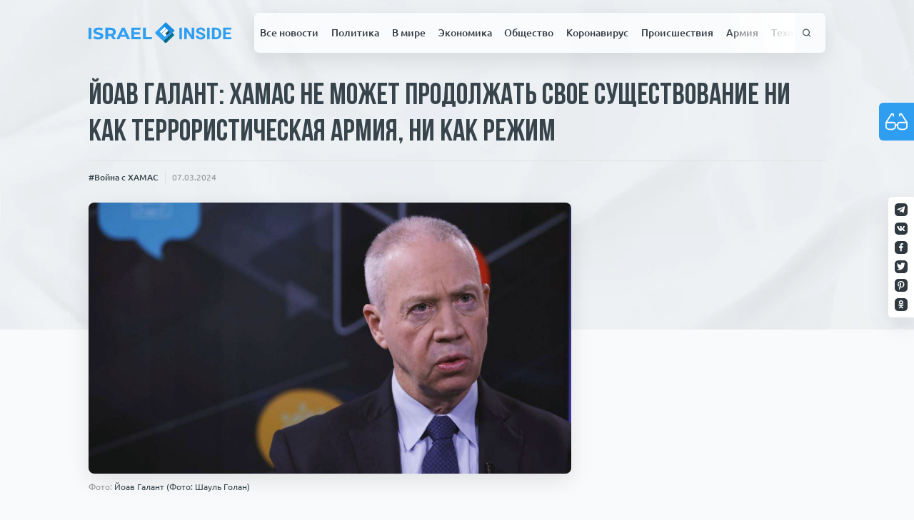

--- FILE ---
content_type: text/html; charset=UTF-8
request_url: https://israelinside.info/news/vojna-s-hamas/38688/
body_size: 26936
content:
<!doctype html>
<html lang="ru-RU">
<head>
    <meta charset="UTF-8">
    <meta name="viewport" content="width=device-width, initial-scale=1">
    <meta property="fb:app_id" content="579853135953228"/>
    <link rel="profile" href="https://gmpg.org/xfn/11">

    <link rel="apple-touch-icon" sizes="180x180" href="https://israelinside.info/wp-content/themes/consulting-ikoshele/favicon/apple-touch-icon.png">
    <link rel="icon" type="image/png" sizes="32x32" href="https://israelinside.info/wp-content/themes/consulting-ikoshele/favicon/favicon-32x32.png">
    <link rel="icon" type="image/png" sizes="16x16" href="https://israelinside.info/wp-content/themes/consulting-ikoshele/favicon/favicon-16x16.png">
    <link rel="manifest" href="https://israelinside.info/wp-content/themes/consulting-ikoshele/favicon/site.webmanifest">
    <link rel="mask-icon" href="https://israelinside.info/wp-content/themes/consulting-ikoshele/favicon/safari-pinned-tab.svg" color="#5bbad5">
    <meta name="msapplication-TileColor" content="#2b5797">
    <meta name="theme-color" content="#ffffff">

	<meta name='robots' content='index, follow, max-image-preview:large, max-snippet:-1, max-video-preview:-1' />
	<style>img:is([sizes="auto" i], [sizes^="auto," i]) { contain-intrinsic-size: 3000px 1500px }</style>
	
	<!-- This site is optimized with the Yoast SEO plugin v26.3 - https://yoast.com/wordpress/plugins/seo/ -->
	<title>Йоав Галант: ХАМАС не может продолжать свое существование ни как террористическая армия, ни как режим - Новости Израиля : ISRAELINSIDE.info</title>
	<meta name="description" content="Министр обороны Галлант обещает преследовать ХАМАС везде и всюду" />
	<link rel="canonical" href="https://israelinside.info/news/vojna-s-hamas/38688/" />
	<meta property="og:locale" content="ru_RU" />
	<meta property="og:type" content="article" />
	<meta property="og:title" content="Йоав Галант: ХАМАС не может продолжать свое существование ни как террористическая армия, ни как режим - Новости Израиля : ISRAELINSIDE.info" />
	<meta property="og:description" content="Министр обороны Галлант обещает преследовать ХАМАС везде и всюду" />
	<meta property="og:url" content="https://israelinside.info/news/vojna-s-hamas/38688/" />
	<meta property="og:site_name" content="Новости Израиля : ISRAELINSIDE.info" />
	<meta property="article:publisher" content="https://www.facebook.com/israelinsideinfo" />
	<meta property="article:published_time" content="2024-03-07T11:44:12+00:00" />
	<meta property="og:image" content="https://israelinside.info/wp-content/uploads/2024/03/10168803_0_13_1280_720_x-large.jpg" />
	<meta property="og:image:width" content="1024" />
	<meta property="og:image:height" content="576" />
	<meta property="og:image:type" content="image/jpeg" />
	<meta name="author" content="Owner" />
	<meta name="twitter:card" content="summary_large_image" />
	<meta name="twitter:creator" content="@israelinsideinf" />
	<meta name="twitter:site" content="@israelinsideinf" />
	<script type="application/ld+json" class="yoast-schema-graph">{"@context":"https://schema.org","@graph":[{"@type":"Article","@id":"https://israelinside.info/news/vojna-s-hamas/38688/#article","isPartOf":{"@id":"https://israelinside.info/news/vojna-s-hamas/38688/"},"author":{"name":"Owner","@id":"https://israelinside.info/#/schema/person/1c52cf516dd095276fa0e803b5f2164b"},"headline":"Йоав Галант: ХАМАС не может продолжать свое существование ни как террористическая армия, ни как режим","datePublished":"2024-03-07T11:44:12+00:00","mainEntityOfPage":{"@id":"https://israelinside.info/news/vojna-s-hamas/38688/"},"wordCount":221,"commentCount":0,"publisher":{"@id":"https://israelinside.info/#organization"},"image":{"@id":"https://israelinside.info/news/vojna-s-hamas/38688/#primaryimage"},"thumbnailUrl":"https://israelinside.info/wp-content/uploads/2024/03/10168803_0_13_1280_720_x-large.jpg","keywords":["Война с ХАМАС","Йоав Галант"],"articleSection":["Война с ХАМАС"],"inLanguage":"ru-RU","potentialAction":[{"@type":"CommentAction","name":"Comment","target":["https://israelinside.info/news/vojna-s-hamas/38688/#respond"]}]},{"@type":"WebPage","@id":"https://israelinside.info/news/vojna-s-hamas/38688/","url":"https://israelinside.info/news/vojna-s-hamas/38688/","name":"Йоав Галант: ХАМАС не может продолжать свое существование ни как террористическая армия, ни как режим - Новости Израиля : ISRAELINSIDE.info","isPartOf":{"@id":"https://israelinside.info/#website"},"primaryImageOfPage":{"@id":"https://israelinside.info/news/vojna-s-hamas/38688/#primaryimage"},"image":{"@id":"https://israelinside.info/news/vojna-s-hamas/38688/#primaryimage"},"thumbnailUrl":"https://israelinside.info/wp-content/uploads/2024/03/10168803_0_13_1280_720_x-large.jpg","datePublished":"2024-03-07T11:44:12+00:00","description":"Министр обороны Галлант обещает преследовать ХАМАС везде и всюду","breadcrumb":{"@id":"https://israelinside.info/news/vojna-s-hamas/38688/#breadcrumb"},"inLanguage":"ru-RU","potentialAction":[{"@type":"ReadAction","target":["https://israelinside.info/news/vojna-s-hamas/38688/"]}]},{"@type":"ImageObject","inLanguage":"ru-RU","@id":"https://israelinside.info/news/vojna-s-hamas/38688/#primaryimage","url":"https://israelinside.info/wp-content/uploads/2024/03/10168803_0_13_1280_720_x-large.jpg","contentUrl":"https://israelinside.info/wp-content/uploads/2024/03/10168803_0_13_1280_720_x-large.jpg","width":1024,"height":576},{"@type":"BreadcrumbList","@id":"https://israelinside.info/news/vojna-s-hamas/38688/#breadcrumb","itemListElement":[{"@type":"ListItem","position":1,"name":"Home","item":"https://israelinside.info/"},{"@type":"ListItem","position":2,"name":"Йоав Галант: ХАМАС не может продолжать свое существование ни как террористическая армия, ни как режим"}]},{"@type":"WebSite","@id":"https://israelinside.info/#website","url":"https://israelinside.info/","name":"Новости Израиля : ISRAELINSIDE.info","description":"Читайте новости Израиля на Israelinside: политика, новости Ближнего Востока, экономика, русские в Израиле, цены в Израиле","publisher":{"@id":"https://israelinside.info/#organization"},"potentialAction":[{"@type":"SearchAction","target":{"@type":"EntryPoint","urlTemplate":"https://israelinside.info/?s={search_term_string}"},"query-input":{"@type":"PropertyValueSpecification","valueRequired":true,"valueName":"search_term_string"}}],"inLanguage":"ru-RU"},{"@type":"Organization","@id":"https://israelinside.info/#organization","name":"Новости Израиля : ISRAELINSIDE.info","url":"https://israelinside.info/","logo":{"@type":"ImageObject","inLanguage":"ru-RU","@id":"https://israelinside.info/#/schema/logo/image/","url":"https://israelinside.info/wp-content/uploads/2020/08/frame-18.png","contentUrl":"https://israelinside.info/wp-content/uploads/2020/08/frame-18.png","width":352,"height":352,"caption":"Новости Израиля : ISRAELINSIDE.info"},"image":{"@id":"https://israelinside.info/#/schema/logo/image/"},"sameAs":["https://www.facebook.com/israelinsideinfo","https://x.com/israelinsideinf"]},{"@type":"Person","@id":"https://israelinside.info/#/schema/person/1c52cf516dd095276fa0e803b5f2164b","name":"Owner","image":{"@type":"ImageObject","inLanguage":"ru-RU","@id":"https://israelinside.info/#/schema/person/image/","url":"https://secure.gravatar.com/avatar/bc03652039a5bc2be430eb0feae952a55b111859c8d33b501cc7d3dd6dd0f39b?s=96&d=mm&r=g","contentUrl":"https://secure.gravatar.com/avatar/bc03652039a5bc2be430eb0feae952a55b111859c8d33b501cc7d3dd6dd0f39b?s=96&d=mm&r=g","caption":"Owner"}}]}</script>
	<!-- / Yoast SEO plugin. -->


<link rel="amphtml" href="https://israelinside.info/news/vojna-s-hamas/38688/amp/" /><meta name="generator" content="AMP for WP 1.1.7.1"/><link rel="alternate" type="application/rss+xml" title="Новости Израиля : ISRAELINSIDE.info &raquo; Лента" href="https://israelinside.info/feed/" />
<link rel="alternate" type="application/rss+xml" title="Новости Израиля : ISRAELINSIDE.info &raquo; Лента комментариев" href="https://israelinside.info/comments/feed/" />
<script id="wpp-js" src="https://israelinside.info/wp-content/plugins/wordpress-popular-posts/assets/js/wpp.min.js?ver=7.3.6" data-sampling="0" data-sampling-rate="100" data-api-url="https://israelinside.info/wp-json/wordpress-popular-posts" data-post-id="38688" data-token="9e1cd5bbfe" data-lang="0" data-debug="0"></script>
<link rel="alternate" type="application/rss+xml" title="Новости Израиля : ISRAELINSIDE.info &raquo; Лента комментариев к &laquo;Йоав Галант: ХАМАС не может продолжать свое существование ни как террористическая армия, ни как режим&raquo;" href="https://israelinside.info/news/vojna-s-hamas/38688/feed/" />
<style id='classic-theme-styles-inline-css'>
/*! This file is auto-generated */
.wp-block-button__link{color:#fff;background-color:#32373c;border-radius:9999px;box-shadow:none;text-decoration:none;padding:calc(.667em + 2px) calc(1.333em + 2px);font-size:1.125em}.wp-block-file__button{background:#32373c;color:#fff;text-decoration:none}
</style>
<style id='global-styles-inline-css'>
:root{--wp--preset--aspect-ratio--square: 1;--wp--preset--aspect-ratio--4-3: 4/3;--wp--preset--aspect-ratio--3-4: 3/4;--wp--preset--aspect-ratio--3-2: 3/2;--wp--preset--aspect-ratio--2-3: 2/3;--wp--preset--aspect-ratio--16-9: 16/9;--wp--preset--aspect-ratio--9-16: 9/16;--wp--preset--color--black: #000000;--wp--preset--color--cyan-bluish-gray: #abb8c3;--wp--preset--color--white: #ffffff;--wp--preset--color--pale-pink: #f78da7;--wp--preset--color--vivid-red: #cf2e2e;--wp--preset--color--luminous-vivid-orange: #ff6900;--wp--preset--color--luminous-vivid-amber: #fcb900;--wp--preset--color--light-green-cyan: #7bdcb5;--wp--preset--color--vivid-green-cyan: #00d084;--wp--preset--color--pale-cyan-blue: #8ed1fc;--wp--preset--color--vivid-cyan-blue: #0693e3;--wp--preset--color--vivid-purple: #9b51e0;--wp--preset--gradient--vivid-cyan-blue-to-vivid-purple: linear-gradient(135deg,rgba(6,147,227,1) 0%,rgb(155,81,224) 100%);--wp--preset--gradient--light-green-cyan-to-vivid-green-cyan: linear-gradient(135deg,rgb(122,220,180) 0%,rgb(0,208,130) 100%);--wp--preset--gradient--luminous-vivid-amber-to-luminous-vivid-orange: linear-gradient(135deg,rgba(252,185,0,1) 0%,rgba(255,105,0,1) 100%);--wp--preset--gradient--luminous-vivid-orange-to-vivid-red: linear-gradient(135deg,rgba(255,105,0,1) 0%,rgb(207,46,46) 100%);--wp--preset--gradient--very-light-gray-to-cyan-bluish-gray: linear-gradient(135deg,rgb(238,238,238) 0%,rgb(169,184,195) 100%);--wp--preset--gradient--cool-to-warm-spectrum: linear-gradient(135deg,rgb(74,234,220) 0%,rgb(151,120,209) 20%,rgb(207,42,186) 40%,rgb(238,44,130) 60%,rgb(251,105,98) 80%,rgb(254,248,76) 100%);--wp--preset--gradient--blush-light-purple: linear-gradient(135deg,rgb(255,206,236) 0%,rgb(152,150,240) 100%);--wp--preset--gradient--blush-bordeaux: linear-gradient(135deg,rgb(254,205,165) 0%,rgb(254,45,45) 50%,rgb(107,0,62) 100%);--wp--preset--gradient--luminous-dusk: linear-gradient(135deg,rgb(255,203,112) 0%,rgb(199,81,192) 50%,rgb(65,88,208) 100%);--wp--preset--gradient--pale-ocean: linear-gradient(135deg,rgb(255,245,203) 0%,rgb(182,227,212) 50%,rgb(51,167,181) 100%);--wp--preset--gradient--electric-grass: linear-gradient(135deg,rgb(202,248,128) 0%,rgb(113,206,126) 100%);--wp--preset--gradient--midnight: linear-gradient(135deg,rgb(2,3,129) 0%,rgb(40,116,252) 100%);--wp--preset--font-size--small: 13px;--wp--preset--font-size--medium: 20px;--wp--preset--font-size--large: 36px;--wp--preset--font-size--x-large: 42px;--wp--preset--spacing--20: 0.44rem;--wp--preset--spacing--30: 0.67rem;--wp--preset--spacing--40: 1rem;--wp--preset--spacing--50: 1.5rem;--wp--preset--spacing--60: 2.25rem;--wp--preset--spacing--70: 3.38rem;--wp--preset--spacing--80: 5.06rem;--wp--preset--shadow--natural: 6px 6px 9px rgba(0, 0, 0, 0.2);--wp--preset--shadow--deep: 12px 12px 50px rgba(0, 0, 0, 0.4);--wp--preset--shadow--sharp: 6px 6px 0px rgba(0, 0, 0, 0.2);--wp--preset--shadow--outlined: 6px 6px 0px -3px rgba(255, 255, 255, 1), 6px 6px rgba(0, 0, 0, 1);--wp--preset--shadow--crisp: 6px 6px 0px rgba(0, 0, 0, 1);}:where(.is-layout-flex){gap: 0.5em;}:where(.is-layout-grid){gap: 0.5em;}body .is-layout-flex{display: flex;}.is-layout-flex{flex-wrap: wrap;align-items: center;}.is-layout-flex > :is(*, div){margin: 0;}body .is-layout-grid{display: grid;}.is-layout-grid > :is(*, div){margin: 0;}:where(.wp-block-columns.is-layout-flex){gap: 2em;}:where(.wp-block-columns.is-layout-grid){gap: 2em;}:where(.wp-block-post-template.is-layout-flex){gap: 1.25em;}:where(.wp-block-post-template.is-layout-grid){gap: 1.25em;}.has-black-color{color: var(--wp--preset--color--black) !important;}.has-cyan-bluish-gray-color{color: var(--wp--preset--color--cyan-bluish-gray) !important;}.has-white-color{color: var(--wp--preset--color--white) !important;}.has-pale-pink-color{color: var(--wp--preset--color--pale-pink) !important;}.has-vivid-red-color{color: var(--wp--preset--color--vivid-red) !important;}.has-luminous-vivid-orange-color{color: var(--wp--preset--color--luminous-vivid-orange) !important;}.has-luminous-vivid-amber-color{color: var(--wp--preset--color--luminous-vivid-amber) !important;}.has-light-green-cyan-color{color: var(--wp--preset--color--light-green-cyan) !important;}.has-vivid-green-cyan-color{color: var(--wp--preset--color--vivid-green-cyan) !important;}.has-pale-cyan-blue-color{color: var(--wp--preset--color--pale-cyan-blue) !important;}.has-vivid-cyan-blue-color{color: var(--wp--preset--color--vivid-cyan-blue) !important;}.has-vivid-purple-color{color: var(--wp--preset--color--vivid-purple) !important;}.has-black-background-color{background-color: var(--wp--preset--color--black) !important;}.has-cyan-bluish-gray-background-color{background-color: var(--wp--preset--color--cyan-bluish-gray) !important;}.has-white-background-color{background-color: var(--wp--preset--color--white) !important;}.has-pale-pink-background-color{background-color: var(--wp--preset--color--pale-pink) !important;}.has-vivid-red-background-color{background-color: var(--wp--preset--color--vivid-red) !important;}.has-luminous-vivid-orange-background-color{background-color: var(--wp--preset--color--luminous-vivid-orange) !important;}.has-luminous-vivid-amber-background-color{background-color: var(--wp--preset--color--luminous-vivid-amber) !important;}.has-light-green-cyan-background-color{background-color: var(--wp--preset--color--light-green-cyan) !important;}.has-vivid-green-cyan-background-color{background-color: var(--wp--preset--color--vivid-green-cyan) !important;}.has-pale-cyan-blue-background-color{background-color: var(--wp--preset--color--pale-cyan-blue) !important;}.has-vivid-cyan-blue-background-color{background-color: var(--wp--preset--color--vivid-cyan-blue) !important;}.has-vivid-purple-background-color{background-color: var(--wp--preset--color--vivid-purple) !important;}.has-black-border-color{border-color: var(--wp--preset--color--black) !important;}.has-cyan-bluish-gray-border-color{border-color: var(--wp--preset--color--cyan-bluish-gray) !important;}.has-white-border-color{border-color: var(--wp--preset--color--white) !important;}.has-pale-pink-border-color{border-color: var(--wp--preset--color--pale-pink) !important;}.has-vivid-red-border-color{border-color: var(--wp--preset--color--vivid-red) !important;}.has-luminous-vivid-orange-border-color{border-color: var(--wp--preset--color--luminous-vivid-orange) !important;}.has-luminous-vivid-amber-border-color{border-color: var(--wp--preset--color--luminous-vivid-amber) !important;}.has-light-green-cyan-border-color{border-color: var(--wp--preset--color--light-green-cyan) !important;}.has-vivid-green-cyan-border-color{border-color: var(--wp--preset--color--vivid-green-cyan) !important;}.has-pale-cyan-blue-border-color{border-color: var(--wp--preset--color--pale-cyan-blue) !important;}.has-vivid-cyan-blue-border-color{border-color: var(--wp--preset--color--vivid-cyan-blue) !important;}.has-vivid-purple-border-color{border-color: var(--wp--preset--color--vivid-purple) !important;}.has-vivid-cyan-blue-to-vivid-purple-gradient-background{background: var(--wp--preset--gradient--vivid-cyan-blue-to-vivid-purple) !important;}.has-light-green-cyan-to-vivid-green-cyan-gradient-background{background: var(--wp--preset--gradient--light-green-cyan-to-vivid-green-cyan) !important;}.has-luminous-vivid-amber-to-luminous-vivid-orange-gradient-background{background: var(--wp--preset--gradient--luminous-vivid-amber-to-luminous-vivid-orange) !important;}.has-luminous-vivid-orange-to-vivid-red-gradient-background{background: var(--wp--preset--gradient--luminous-vivid-orange-to-vivid-red) !important;}.has-very-light-gray-to-cyan-bluish-gray-gradient-background{background: var(--wp--preset--gradient--very-light-gray-to-cyan-bluish-gray) !important;}.has-cool-to-warm-spectrum-gradient-background{background: var(--wp--preset--gradient--cool-to-warm-spectrum) !important;}.has-blush-light-purple-gradient-background{background: var(--wp--preset--gradient--blush-light-purple) !important;}.has-blush-bordeaux-gradient-background{background: var(--wp--preset--gradient--blush-bordeaux) !important;}.has-luminous-dusk-gradient-background{background: var(--wp--preset--gradient--luminous-dusk) !important;}.has-pale-ocean-gradient-background{background: var(--wp--preset--gradient--pale-ocean) !important;}.has-electric-grass-gradient-background{background: var(--wp--preset--gradient--electric-grass) !important;}.has-midnight-gradient-background{background: var(--wp--preset--gradient--midnight) !important;}.has-small-font-size{font-size: var(--wp--preset--font-size--small) !important;}.has-medium-font-size{font-size: var(--wp--preset--font-size--medium) !important;}.has-large-font-size{font-size: var(--wp--preset--font-size--large) !important;}.has-x-large-font-size{font-size: var(--wp--preset--font-size--x-large) !important;}
:where(.wp-block-post-template.is-layout-flex){gap: 1.25em;}:where(.wp-block-post-template.is-layout-grid){gap: 1.25em;}
:where(.wp-block-columns.is-layout-flex){gap: 2em;}:where(.wp-block-columns.is-layout-grid){gap: 2em;}
:root :where(.wp-block-pullquote){font-size: 1.5em;line-height: 1.6;}
</style>
<link rel='stylesheet' id='pojo-a11y-css' href='https://israelinside.info/wp-content/plugins/pojo-accessibility/modules/legacy/assets/css/style.min.css?ver=1.0.0' media='all' />
<link rel='stylesheet' id='wordpress-popular-posts-css-css' href='https://israelinside.info/wp-content/plugins/wordpress-popular-posts/assets/css/wpp.css?ver=7.3.6' media='all' />
<script src="https://israelinside.info/wp-includes/js/jquery/jquery.min.js?ver=3.7.1" id="jquery-core-js"></script>
<script src="https://israelinside.info/wp-includes/js/jquery/jquery-migrate.min.js?ver=3.4.1" id="jquery-migrate-js"></script>
<link rel="https://api.w.org/" href="https://israelinside.info/wp-json/" /><link rel="alternate" title="JSON" type="application/json" href="https://israelinside.info/wp-json/wp/v2/posts/38688" /><link rel="EditURI" type="application/rsd+xml" title="RSD" href="https://israelinside.info/xmlrpc.php?rsd" />
<meta name="generator" content="WordPress 6.8.3" />
<link rel='shortlink' href='https://israelinside.info/?p=38688' />
<link rel="alternate" title="oEmbed (JSON)" type="application/json+oembed" href="https://israelinside.info/wp-json/oembed/1.0/embed?url=https%3A%2F%2Fisraelinside.info%2Fnews%2Fvojna-s-hamas%2F38688%2F" />
<link rel="alternate" title="oEmbed (XML)" type="text/xml+oembed" href="https://israelinside.info/wp-json/oembed/1.0/embed?url=https%3A%2F%2Fisraelinside.info%2Fnews%2Fvojna-s-hamas%2F38688%2F&#038;format=xml" />
<style type="text/css">
#pojo-a11y-toolbar .pojo-a11y-toolbar-toggle a{ background-color: #4054b2;	color: #ffffff;}
#pojo-a11y-toolbar .pojo-a11y-toolbar-overlay, #pojo-a11y-toolbar .pojo-a11y-toolbar-overlay ul.pojo-a11y-toolbar-items.pojo-a11y-links{ border-color: #4054b2;}
body.pojo-a11y-focusable a:focus{ outline-style: solid !important;	outline-width: 1px !important;	outline-color: #FF0000 !important;}
#pojo-a11y-toolbar{ top: 100px !important;}
#pojo-a11y-toolbar .pojo-a11y-toolbar-overlay{ background-color: #ffffff;}
#pojo-a11y-toolbar .pojo-a11y-toolbar-overlay ul.pojo-a11y-toolbar-items li.pojo-a11y-toolbar-item a, #pojo-a11y-toolbar .pojo-a11y-toolbar-overlay p.pojo-a11y-toolbar-title{ color: #333333;}
#pojo-a11y-toolbar .pojo-a11y-toolbar-overlay ul.pojo-a11y-toolbar-items li.pojo-a11y-toolbar-item a.active{ background-color: #4054b2;	color: #ffffff;}
@media (max-width: 767px) { #pojo-a11y-toolbar { top: 50px !important; } }</style>            <style id="wpp-loading-animation-styles">@-webkit-keyframes bgslide{from{background-position-x:0}to{background-position-x:-200%}}@keyframes bgslide{from{background-position-x:0}to{background-position-x:-200%}}.wpp-widget-block-placeholder,.wpp-shortcode-placeholder{margin:0 auto;width:60px;height:3px;background:#dd3737;background:linear-gradient(90deg,#dd3737 0%,#571313 10%,#dd3737 100%);background-size:200% auto;border-radius:3px;-webkit-animation:bgslide 1s infinite linear;animation:bgslide 1s infinite linear}</style>
                <link rel='stylesheet' href='https://israelinside.info/wp-content/themes/consulting-ikoshele/css/app.css?ver=1.61499' type='text/css'/>

<div id="91791-6"><script src="//ads.themoneytizer.com/s/gen.js?type=6"></script><script src="//ads.themoneytizer.com/s/requestform.js?siteId=91791&formatId=6"></script></div>

</head>

<!-- Google tag (gtag.js) -->
<script async src="https://www.googletagmanager.com/gtag/js?id=G-YY7BG2L9Y3"></script>
<script>
  window.dataLayer = window.dataLayer || [];
  function gtag(){dataLayer.push(arguments);}
  gtag('js', new Date());

  gtag('config', 'G-YY7BG2L9Y3');
</script>

<body class="wp-singular post-template-default single single-post postid-38688 single-format-standard wp-theme-consulting-ikoshele">

<!-- Quantcast Choice. Consent Manager Tag v2.0 (for TCF 2.0) -->
<script type="text/javascript" async=true>
(function() {
  var host = 'www.themoneytizer.com';
  var element = document.createElement('script');
  var firstScript = document.getElementsByTagName('script')[0];
  var url = 'https://cmp.quantcast.com'
    .concat('/choice/', '6Fv0cGNfc_bw8', '/', host, '/choice.js');
  var uspTries = 0;
  var uspTriesLimit = 3;
  element.async = true;
  element.type = 'text/javascript';
  element.src = url;

  firstScript.parentNode.insertBefore(element, firstScript);

  function makeStub() {
    var TCF_LOCATOR_NAME = '__tcfapiLocator';
    var queue = [];
    var win = window;
    var cmpFrame;

    function addFrame() {
      var doc = win.document;
      var otherCMP = !!(win.frames[TCF_LOCATOR_NAME]);

      if (!otherCMP) {
        if (doc.body) {
          var iframe = doc.createElement('iframe');

          iframe.style.cssText = 'display:none';
          iframe.name = TCF_LOCATOR_NAME;
          doc.body.appendChild(iframe);
        } else {
          setTimeout(addFrame, 5);
        }
      }
      return !otherCMP;
    }

    function tcfAPIHandler() {
      var gdprApplies;
      var args = arguments;

      if (!args.length) {
        return queue;
      } else if (args[0] === 'setGdprApplies') {
        if (
          args.length > 3 &&
          args[2] === 2 &&
          typeof args[3] === 'boolean'
        ) {
          gdprApplies = args[3];
          if (typeof args[2] === 'function') {
            args[2]('set', true);
          }
        }
      } else if (args[0] === 'ping') {
        var retr = {
          gdprApplies: gdprApplies,
          cmpLoaded: false,
          cmpStatus: 'stub'
        };

        if (typeof args[2] === 'function') {
          args[2](retr);
        }
      } else {
        if(args[0] === 'init' && typeof args[3] === 'object') {
          args[3] = { ...args[3], tag_version: 'V2' };
        }
        queue.push(args);
      }
    }

    function postMessageEventHandler(event) {
      var msgIsString = typeof event.data === 'string';
      var json = {};

      try {
        if (msgIsString) {
          json = JSON.parse(event.data);
        } else {
          json = event.data;
        }
      } catch (ignore) {}

      var payload = json.__tcfapiCall;

      if (payload) {
        window.__tcfapi(
          payload.command,
          payload.version,
          function(retValue, success) {
            var returnMsg = {
              __tcfapiReturn: {
                returnValue: retValue,
                success: success,
                callId: payload.callId
              }
            };
            if (msgIsString) {
              returnMsg = JSON.stringify(returnMsg);
            }
            if (event && event.source && event.source.postMessage) {
              event.source.postMessage(returnMsg, '*');
            }
          },
          payload.parameter
        );
      }
    }

    while (win) {
      try {
        if (win.frames[TCF_LOCATOR_NAME]) {
          cmpFrame = win;
          break;
        }
      } catch (ignore) {}

      if (win === window.top) {
        break;
      }
      win = win.parent;
    }
    if (!cmpFrame) {
      addFrame();
      win.__tcfapi = tcfAPIHandler;
      win.addEventListener('message', postMessageEventHandler, false);
    }
  };

  makeStub();

  var uspStubFunction = function() {
    var arg = arguments;
    if (typeof window.__uspapi !== uspStubFunction) {
      setTimeout(function() {
        if (typeof window.__uspapi !== 'undefined') {
          window.__uspapi.apply(window.__uspapi, arg);
        }
      }, 500);
    }
  };

  var checkIfUspIsReady = function() {
    uspTries++;
    if (window.__uspapi === uspStubFunction && uspTries < uspTriesLimit) {
      console.warn('USP is not accessible');
    } else {
      clearInterval(uspInterval);
    }
  };

  if (typeof window.__uspapi === 'undefined') {
    window.__uspapi = uspStubFunction;
    var uspInterval = setInterval(checkIfUspIsReady, 6000);
  }
})();
</script>
<!-- End Quantcast Choice. Consent Manager Tag v2.0 (for TCF 2.0) -->

<button class="bvi-open pojo-a11y-toolbar-link pojo-a11y-toolbar-toggle-link" data-scripts='{"css": {"1": "https://israelinside.info/wp-content/plugins/pojo-accessibility/modules/legacy/assets/css/style.min.css"}, "js": {"0": "https://israelinside.info/wp-includes/js/jquery/jquery.min.js", "1": "https://israelinside.info/wp-includes/js/jquery/jquery-migrate.min.js", "2": "https://israelinside.info/wp-content/plugins/pojo-accessibility/modules/legacy/assets/js/app.min.js" }}'>
<span class="icon"><svg><use xlink:href="#glasses"></use></svg></span>Инструменты для<br />слабовидящих</button><div id="page" class="site">
    <div class="paper-bg">
        <picture>
            <source srcset="https://israelinside.info/wp-content/themes/consulting-ikoshele/template-parts/includes/imgs/paper.webp" type="image/webp">
            <source srcset="https://israelinside.info/wp-content/themes/consulting-ikoshele/template-parts/includes/imgs/paper.jpg" type="image/jpeg">
            <img src="https://israelinside.info/wp-content/themes/consulting-ikoshele/template-parts/includes/imgs/paper.jpg" alt="paper background">
        </picture>
    </div>
    <header id="masthead" class="site-header new-header">
        <div class="sticked-socials">
			                    <a rel="noopener" target="_blank" href="https://t.me/isrinside" class="social-item">
                        <img src="https://israelinside.info/wp-content/uploads/2020/07/tg.svg"
                             alt="Israel inside">
                    </a>
				                    <a rel="noopener" target="_blank" href="https://vk.com/public193846936" class="social-item">
                        <img src="https://israelinside.info/wp-content/uploads/2020/07/twitter.svg"
                             alt="Israel inside">
                    </a>
				                    <a rel="noopener" target="_blank" href="https://www.facebook.com/israelinsideinfo/" class="social-item">
                        <img src="https://israelinside.info/wp-content/uploads/2020/07/fb.svg"
                             alt="Israel inside">
                    </a>
				                    <a rel="noopener" target="_blank" href="https://twitter.com/israelinsideinf" class="social-item">
                        <img src="https://israelinside.info/wp-content/uploads/2020/07/twitter-1.svg"
                             alt="Israel inside">
                    </a>
				                    <a rel="noopener" target="_blank" href="https://www.pinterest.ru/israelinside/" class="social-item">
                        <img src="https://israelinside.info/wp-content/uploads/2020/07/pinterest.svg"
                             alt="Israel inside">
                    </a>
				                    <a rel="noopener" target="_blank" href="https://ok.ru/group/55193411780785" class="social-item">
                        <img src="https://israelinside.info/wp-content/uploads/2020/07/od.svg"
                             alt="">
                    </a>
				        </div>
        <div class="container-main">
            <div class="second-bar">
                <a href="/" class="logo">
					<svg viewBox="0 0 225 34" fill="none" xmlns="http://www.w3.org/2000/svg">
    <g id="Right">
        <g id="INSIDE">
            <path d="M147.076 27.2739H143.107V8.82953H147.076V27.2739Z" fill="#2F9EF1"/>
            <path d="M166.428 27.2739H162.459L154.734 15.1381V27.2739H150.766V8.82953H154.734L162.473 20.9906V8.82953H166.428V27.2739Z" fill="#2F9EF1"/>
            <path d="M179.88 22.4348C179.88 21.7169 179.616 21.168 179.086 20.7879C178.557 20.3995 177.605 19.9941 176.229 19.5718C174.854 19.1411 173.765 18.7189 172.962 18.3051C170.775 17.1734 169.682 15.649 169.682 13.732C169.682 12.7354 169.973 11.8487 170.555 11.0717C171.146 10.2863 171.988 9.67405 173.081 9.2349C174.183 8.79575 175.418 8.57617 176.785 8.57617C178.161 8.57617 179.386 8.81686 180.462 9.29824C181.538 9.77117 182.371 10.4426 182.962 11.3124C183.562 12.1823 183.862 13.1704 183.862 14.2767H179.893C179.893 13.4322 179.616 12.7777 179.06 12.3132C178.504 11.8402 177.724 11.6038 176.719 11.6038C175.749 11.6038 174.995 11.8022 174.457 12.1992C173.919 12.5876 173.65 13.1028 173.65 13.7446C173.65 14.3442 173.963 14.8467 174.589 15.2521C175.224 15.6575 176.154 16.0375 177.38 16.3922C179.638 17.0425 181.282 17.849 182.314 18.8118C183.346 19.7745 183.862 20.9737 183.862 22.4094C183.862 24.0056 183.231 25.2597 181.97 26.1718C180.709 27.0754 179.012 27.5272 176.877 27.5272C175.396 27.5272 174.047 27.2696 172.83 26.7545C171.613 26.2309 170.683 25.5173 170.039 24.6136C169.404 23.71 169.086 22.6628 169.086 21.472H173.068C173.068 23.5073 174.338 24.5249 176.877 24.5249C177.821 24.5249 178.557 24.3434 179.086 23.9802C179.616 23.6086 179.88 23.0935 179.88 22.4348Z" fill="#2F9EF1"/>
            <path d="M190.78 27.2739H186.811V8.82953H190.78V27.2739Z" fill="#2F9EF1"/>
            <path d="M194.47 27.2739V8.82953H200.396C202.089 8.82953 203.602 9.19689 204.933 9.93163C206.274 10.6579 207.319 11.6967 208.068 13.0479C208.818 14.3907 209.193 15.9193 209.193 17.6337V18.4824C209.193 20.1968 208.822 21.7211 208.081 23.0555C207.349 24.3898 206.313 25.4244 204.973 26.1591C203.633 26.8938 202.12 27.2654 200.436 27.2739H194.47ZM198.438 11.9078V24.2209H200.356C201.909 24.2209 203.095 23.7353 203.915 22.7641C204.735 21.7929 205.154 20.4037 205.171 18.5964V17.621C205.171 15.7462 204.766 14.3274 203.954 13.3646C203.143 12.3934 201.957 11.9078 200.396 11.9078H198.438Z" fill="#2F9EF1"/>
            <path d="M223.677 19.2805H216.058V24.2209H224.999V27.2739H212.089V8.82953H224.973V11.9078H216.058V16.3035H223.677V19.2805Z" fill="#2F9EF1"/>
        </g>
    </g>
    <g id="Left">
        <g id="ISRAEL">
            <path d="M0 8.90786H4.4278V27.2307H0V8.90786Z" fill="#2F9EF1"/>
            <path d="M15.2547 27.5448C13.7423 27.5448 12.2755 27.3528 10.8543 26.9689C9.45121 26.5676 8.32148 26.0528 7.46508 25.4246L8.96834 22.2312C9.78831 22.807 10.7632 23.2695 11.8929 23.6185C13.0226 23.9675 14.1523 24.142 15.2821 24.142C16.5393 24.142 17.4686 23.9675 18.0699 23.6185C18.6712 23.252 18.9719 22.7721 18.9719 22.1788C18.9719 21.7426 18.7897 21.3848 18.4252 21.1056C18.079 20.809 17.6235 20.5734 17.0586 20.3989C16.512 20.2244 15.7649 20.0324 14.8174 19.823C13.3597 19.4915 12.1662 19.1599 11.2369 18.8284C10.3076 18.4968 9.50587 17.9646 8.83168 17.2317C8.17571 16.4987 7.84773 15.5215 7.84773 14.3C7.84773 13.2355 8.14838 12.2758 8.74969 11.4207C9.35099 10.5482 10.253 9.8589 11.4556 9.35284C12.6764 8.84678 14.1614 8.59375 15.9107 8.59375C17.1315 8.59375 18.325 8.73335 19.4912 9.01256C20.6574 9.29176 21.6778 9.69312 22.5524 10.2166L21.1858 13.4362C19.4183 12.4764 17.6508 11.9966 15.8834 11.9966C14.6443 11.9966 13.7241 12.1885 13.1228 12.5724C12.5397 12.9563 12.2482 13.4624 12.2482 14.0906C12.2482 14.7188 12.5853 15.19 13.2595 15.5041C13.9519 15.8007 14.9996 16.0974 16.4027 16.394C17.8604 16.7256 19.0539 17.0572 19.9832 17.3887C20.9125 17.7203 21.7051 18.2438 22.3611 18.9592C23.0353 19.6747 23.3724 20.6432 23.3724 21.8647C23.3724 22.9117 23.0626 23.8715 22.4431 24.744C21.8418 25.5991 20.9307 26.2796 19.7099 26.7857C18.489 27.2918 17.004 27.5448 15.2547 27.5448Z" fill="#2F9EF1"/>
            <path d="M38.588 27.2307L34.8982 22.1265H34.6795H30.8257V27.2307H26.3979V8.90786H34.6795C36.3741 8.90786 37.8409 9.17833 39.08 9.71929C40.3373 10.2603 41.303 11.0281 41.9772 12.0227C42.6514 13.0174 42.9885 14.1953 42.9885 15.5564C42.9885 16.9176 42.6423 18.0954 41.9499 19.0901C41.2757 20.0673 40.3099 20.8177 39.0527 21.3412L43.3438 27.2307H38.588ZM38.506 15.5564C38.506 14.5269 38.1598 13.7416 37.4674 13.2006C36.775 12.6422 35.7637 12.363 34.4335 12.363H30.8257V18.7498H34.4335C35.7637 18.7498 36.775 18.4706 37.4674 17.9122C38.1598 17.3538 38.506 16.5685 38.506 15.5564Z" fill="#2F9EF1"/>
            <path d="M59.0967 23.3044H50.2138L48.5192 27.2307H43.982L52.5096 8.90786H56.8828L65.4377 27.2307H60.7913L59.0967 23.3044ZM57.7027 20.0848L54.6689 13.0698L51.635 20.0848H57.7027Z" fill="#2F9EF1"/>
            <path d="M82.2367 23.8279V27.2307H67.4227V8.90786H81.8814V12.3107H71.8232V16.2893H80.7061V19.5875H71.8232V23.8279H82.2367Z" fill="#2F9EF1"/>
            <path d="M85.7598 8.90786H90.1876V23.7755H99.7812V27.2307H85.7598V8.90786Z" fill="#2F9EF1"/>
        </g>
    </g>
    <g id="Book">
        <path id="Vector" d="M121.579 27.1384L135.745 13.5721L121.734 0.154297L106.012 15.2109C105.756 15.4557 105.554 15.7463 105.415 16.0662C105.277 16.386 105.206 16.7288 105.206 17.0751C105.206 17.4213 105.277 17.7641 105.415 18.084C105.554 18.4038 105.756 18.6944 106.012 18.9392L118.076 30.4928L119.798 32.1413C120.03 32.3673 120.308 32.5468 120.613 32.6693C120.919 32.7918 121.247 32.8549 121.579 32.8549C121.91 32.8549 122.239 32.7918 122.544 32.6693C122.85 32.5468 123.128 32.3673 123.36 32.1413L125.082 30.4928L121.579 27.1384Z" fill="url(#paint0_linear)"/>
        <path id="Vector_2" d="M132.093 17.0751L135.589 20.423L123.325 32.1675C122.861 32.6123 122.231 32.8622 121.574 32.8622C120.917 32.8622 120.287 32.6123 119.822 32.1675C119.358 31.7226 119.097 31.1193 119.097 30.4902C119.097 29.8611 119.358 29.2577 119.822 28.8129L132.086 17.0684L132.093 17.0751Z" fill="url(#paint1_linear)"/>
        <path id="Vector_3" d="M122.506 10.2977L119.909 7.81055L112.054 15.333L114.651 17.8202L122.506 10.2977Z" fill="white"/>
        <path id="Vector_4" d="M120.414 18.3673L125.673 13.3308L123.076 10.8438L117.817 15.8802L115.225 18.3625L115.22 18.3673L120.414 23.3414L123.011 20.8544L120.414 18.3673Z" fill="white"/>
        <path id="Vector_5" d="M128.187 15.8939L126.06 13.8574L121.432 18.2896L123.559 20.3261L128.187 15.8939Z" fill="#37444B"/>
    </g>
    <defs>
        <linearGradient id="paint0_linear" x1="113.881" y1="24.1147" x2="130.654" y2="7.30127" gradientUnits="userSpaceOnUse">
            <stop stop-color="#2F9EF1"/>
            <stop offset="0.38" stop-color="#2EA0F5"/>
            <stop offset="0.57" stop-color="#289BF1"/>
            <stop offset="0.72" stop-color="#178EE7"/>
            <stop offset="1" stop-color="#1489E1"/>
        </linearGradient>
        <linearGradient id="paint1_linear" x1="120.661" y1="20.833" x2="133.148" y2="30.6225" gradientUnits="userSpaceOnUse">
            <stop offset="0.26" stop-color="#0A5263"/>
            <stop offset="0.33" stop-color="#095769"/>
            <stop offset="0.44" stop-color="#08647A"/>
            <stop offset="0.56" stop-color="#057A96"/>
            <stop offset="0.58" stop-color="#047E9B"/>
        </linearGradient>
    </defs>
</svg>
                </a>
                <div class="second-bar-wrap">
                    <button aria-label="Открыть меню" class="burger">
						<svg width="100" height="100" viewBox="0 0 100 100">
    <path class="burger-line burger-line1" d="M 20,29.000046 H 80.000231 C 80.000231,29.000046 94.498839,28.817352 94.532987,66.711331 94.543142,77.980673 90.966081,81.670246 85.259173,81.668997 79.552261,81.667751 75.000211,74.999942 75.000211,74.999942 L 25.000021,25.000058" />
    <path class="burger-line burger-line2" d="M 20,50 H 80" />
    <path class="burger-line burger-line3" d="M 20,70.999954 H 80.000231 C 80.000231,70.999954 94.498839,71.182648 94.532987,33.288669 94.543142,22.019327 90.966081,18.329754 85.259173,18.331003 79.552261,18.332249 75.000211,25.000058 75.000211,25.000058 L 25.000021,74.999942" />
</svg>                    </button>
                    <a href="/" class="logo-mini">
                        <img src="https://israelinside.info/wp-content/uploads/2020/07/logo-mini.svg"
                             alt="Israel inside">
                    </a>
                    <a href="/" class="logo-full">
                        <img src="https://israelinside.info/wp-content/uploads/2020/07/logo.svg"
                             alt="logo">
                    </a>
                    <nav id="site-navigation" class="main-navigation">
						<ul id="primary-menu" class="menu"><li id="menu-item-18" class="menu-item menu-item-type-post_type menu-item-object-page menu-item-home menu-item-18"><a href="https://israelinside.info/">Все новости</a></li>
<li id="menu-item-3716" class="menu-item menu-item-type-taxonomy menu-item-object-category menu-item-3716"><a href="https://israelinside.info/news/category/politika/">Политика</a></li>
<li id="menu-item-3708" class="menu-item menu-item-type-taxonomy menu-item-object-category menu-item-3708"><a href="https://israelinside.info/news/category/v-mire/">В мире</a></li>
<li id="menu-item-3722" class="menu-item menu-item-type-taxonomy menu-item-object-category menu-item-3722"><a href="https://israelinside.info/news/category/ekonomika/">Экономика</a></li>
<li id="menu-item-3749" class="menu-item menu-item-type-taxonomy menu-item-object-category menu-item-3749"><a href="https://israelinside.info/news/category/obshhestvo/">Общество</a></li>
<li id="menu-item-3712" class="menu-item menu-item-type-taxonomy menu-item-object-category menu-item-3712"><a href="https://israelinside.info/news/category/covid-19/">Коронавирус</a></li>
<li id="menu-item-3718" class="menu-item menu-item-type-taxonomy menu-item-object-category menu-item-3718"><a href="https://israelinside.info/news/category/proisshestviya/">Происшествия</a></li>
<li id="menu-item-3811" class="menu-item menu-item-type-taxonomy menu-item-object-category menu-item-3811"><a href="https://israelinside.info/news/category/armiya/">Армия</a></li>
<li id="menu-item-3721" class="menu-item menu-item-type-taxonomy menu-item-object-category menu-item-3721"><a href="https://israelinside.info/news/category/texnologii/">Технологии</a></li>
<li id="menu-item-3720" class="menu-item menu-item-type-taxonomy menu-item-object-category menu-item-3720"><a href="https://israelinside.info/news/category/sport/">Спорт</a></li>
<li id="menu-item-3711" class="menu-item menu-item-type-taxonomy menu-item-object-category menu-item-3711"><a href="https://israelinside.info/news/category/zdorove-i-krasota/">Здоровье и красота</a></li>
<li id="menu-item-3717" class="menu-item menu-item-type-taxonomy menu-item-object-category menu-item-3717"><a href="https://israelinside.info/news/category/pressa/">Пресса</a></li>
<li id="menu-item-4507" class="menu-item menu-item-type-taxonomy menu-item-object-category menu-item-4507"><a href="https://israelinside.info/news/category/stati/">Статьи</a></li>
<li id="menu-item-8491" class="menu-item menu-item-type-taxonomy menu-item-object-category menu-item-8491"><a href="https://israelinside.info/news/category/chp-i-kriminal/">ЧП И КРИМИНАЛ</a></li>
<li id="menu-item-8568" class="menu-item menu-item-type-taxonomy menu-item-object-category menu-item-8568"><a href="https://israelinside.info/news/category/1000-melochej/">1000 мелочей</a></li>
</ul>                    </nav>
                    <button aria-label="Открыть поиск" class="search-btn">
                <span class="icon">
                    <svg><use xlink:href="#search"></use></svg>
                </span>
                    </button>
                    <div class="search-bar">
                        <div class="fake-search-btn icon">
                            <svg>
                                <use xlink:href="#search"></use>
                            </svg>
                        </div>
						<form role="search" method="get" class="search-form" action="https://israelinside.info/">
				<label>
					<span class="screen-reader-text">Найти:</span>
					<input type="search" class="search-field" placeholder="Поиск&hellip;" value="" name="s" />
				</label>
				<input type="submit" class="search-submit" value="Поиск" />
			</form>                        <div class="live-results"></div>
                        <button aria-label="Закрыть поиск" class="close-search-btn icon">
                            <svg>
                                <use xlink:href="#close"></use>
                            </svg>
                        </button>
                    </div>
                </div>
				<div class="mobile-menu">
    <div class="mobile-menu-inner">
        <nav>
			<ul id="primary-menu" class="menu"><li class="menu-item menu-item-type-post_type menu-item-object-page menu-item-home menu-item-18"><a href="https://israelinside.info/">Все новости</a></li>
<li class="menu-item menu-item-type-taxonomy menu-item-object-category menu-item-3716"><a href="https://israelinside.info/news/category/politika/">Политика</a></li>
<li class="menu-item menu-item-type-taxonomy menu-item-object-category menu-item-3708"><a href="https://israelinside.info/news/category/v-mire/">В мире</a></li>
<li class="menu-item menu-item-type-taxonomy menu-item-object-category menu-item-3722"><a href="https://israelinside.info/news/category/ekonomika/">Экономика</a></li>
<li class="menu-item menu-item-type-taxonomy menu-item-object-category menu-item-3749"><a href="https://israelinside.info/news/category/obshhestvo/">Общество</a></li>
<li class="menu-item menu-item-type-taxonomy menu-item-object-category menu-item-3712"><a href="https://israelinside.info/news/category/covid-19/">Коронавирус</a></li>
<li class="menu-item menu-item-type-taxonomy menu-item-object-category menu-item-3718"><a href="https://israelinside.info/news/category/proisshestviya/">Происшествия</a></li>
<li class="menu-item menu-item-type-taxonomy menu-item-object-category menu-item-3811"><a href="https://israelinside.info/news/category/armiya/">Армия</a></li>
<li class="menu-item menu-item-type-taxonomy menu-item-object-category menu-item-3721"><a href="https://israelinside.info/news/category/texnologii/">Технологии</a></li>
<li class="menu-item menu-item-type-taxonomy menu-item-object-category menu-item-3720"><a href="https://israelinside.info/news/category/sport/">Спорт</a></li>
<li class="menu-item menu-item-type-taxonomy menu-item-object-category menu-item-3711"><a href="https://israelinside.info/news/category/zdorove-i-krasota/">Здоровье и красота</a></li>
<li class="menu-item menu-item-type-taxonomy menu-item-object-category menu-item-3717"><a href="https://israelinside.info/news/category/pressa/">Пресса</a></li>
<li class="menu-item menu-item-type-taxonomy menu-item-object-category menu-item-4507"><a href="https://israelinside.info/news/category/stati/">Статьи</a></li>
<li class="menu-item menu-item-type-taxonomy menu-item-object-category menu-item-8491"><a href="https://israelinside.info/news/category/chp-i-kriminal/">ЧП И КРИМИНАЛ</a></li>
<li class="menu-item menu-item-type-taxonomy menu-item-object-category menu-item-8568"><a href="https://israelinside.info/news/category/1000-melochej/">1000 мелочей</a></li>
</ul>        </nav>
        <div class="mobile-socials">
			                    <a href="https://t.me/isrinside" class="social-item">
						                        <img src="https://israelinside.info/wp-content/uploads/2020/07/tg.svg"
                             alt="Israel inside">
                        
                    </a>
				                    <a href="https://vk.com/public193846936" class="social-item">
						                        <img src="https://israelinside.info/wp-content/uploads/2020/07/twitter.svg"
                             alt="Israel inside">
                        
                    </a>
				                    <a href="https://www.facebook.com/israelinsideinfo/" class="social-item">
						                        <img src="https://israelinside.info/wp-content/uploads/2020/07/fb.svg"
                             alt="Israel inside">
                        
                    </a>
				                    <a href="https://twitter.com/israelinsideinf" class="social-item">
						                        <img src="https://israelinside.info/wp-content/uploads/2020/07/twitter-1.svg"
                             alt="Israel inside">
                        
                    </a>
				                    <a href="https://www.pinterest.ru/israelinside/" class="social-item">
						                        <img src="https://israelinside.info/wp-content/uploads/2020/07/pinterest.svg"
                             alt="Israel inside">
                        
                    </a>
				                    <a href="https://ok.ru/group/55193411780785" class="social-item">
						                        <img src="https://israelinside.info/wp-content/uploads/2020/07/od.svg"
                             alt="">
                        
                    </a>
				        </div>
    </div>
</div>            </div>
			        </div>
    </header><!-- #masthead -->
    <div class="main-wrapper">
    <main id="primary" class="site-main">
        <div class="container-main">


            
<article id="post-38688" class="post-38688 post type-post status-publish format-standard has-post-thumbnail hentry category-vojna-s-hamas tag-vojna-s-hamas tag-joav-galant">
    <header class="entry-header">
		<h1 class="entry-title">Йоав Галант: ХАМАС не может продолжать свое существование ни как террористическая армия, ни как режим</h1>            <div class="post-meta">
                <div class="tags">
					                        <a href="https://israelinside.info/news/category/vojna-s-hamas/">#Война с ХАМАС</a>
					                </div>
				<div class="meta
hidden-views hidden-mins ">
		<time datetime="2024-03-07T14:44:12+03:00">07.03.2024</time>

				<div class="mins">
                    <span class="icon">
                        <svg><use xlink:href="#clock"></use></svg>
                    </span>
			>20 мин.		</div>
	
	<div class="views">
                <span class="icon">
                    <svg><use xlink:href="#eye"></use></svg>
                </span>
		7	</div>

</div>            </div><!-- .entry-meta -->
		    </header><!-- .entry-header -->

	
    <div class="post-body">
        <div class="entry-content">
            <div class="post-thumbnail">
				<img data-src="https://israelinside.info/wp-content/uploads/2024/03/10168803_0_13_1280_720_x-large.jpg" class="lozad wp-post-image" alt="" decoding="async" fetchpriority="high" data-srcset="https://israelinside.info/wp-content/uploads/2024/03/10168803_0_13_1280_720_x-large.jpg 1024w, https://israelinside.info/wp-content/uploads/2024/03/10168803_0_13_1280_720_x-large-500x281.jpg 500w, https://israelinside.info/wp-content/uploads/2024/03/10168803_0_13_1280_720_x-large-768x432.jpg 768w" sizes="(max-width: 1024px) 100vw, 1024px" /><noscript><img alt='' src='https://israelinside.info/wp-content/uploads/2024/03/10168803_0_13_1280_720_x-large.jpg' /></noscript>                    <div class="thumbnail-author">
                        Фото: <span>Йоав Галант (Фото: Шауль Голан)</span>
                    </div>
				            </div>
            <div class="editor-content post-content">
				<p>Одним из самых заметных заявлений последнего времени стало выступление министра обороны Израиля Йоава Галанта, в котором он выразил решительную позицию по отношению к ХАМАСу.</p><div class='horizontal-banner'><div id="91791-1"><script src="//ads.themoneytizer.com/s/gen.js?type=1"></script><script src="//ads.themoneytizer.com/s/requestform.js?siteId=91791&formatId=1"></script></div></div>
<p>Министр обороны заявил, что ХАМАС не может продолжать существование как террористическая армия или политический режим. Галант подчеркнул, что Израиль будет преследовать их везде, во всех уголках Ближнего Востока и мира. Эти слова отражают решимость нашей страны бороться с терроризмом на всех фронтах, не делая различий между террористами в военной форме или политиками, которые их представляют.</p>
<p>Галант также отметил, что действия Израиля против ХАМАСа знаменуют конец одного и начало другого периода в истории Ближнего Востока. Он выразил уверенность, что путь, выбранный Израилем сегодня, определит жизнь в регионе на многие годы вперед.</p>
<p>Министр сделал эти заявления в военной академии &#8220;Бней Давид&#8221; в поселке Эли, где встретился с раввинами академии и почтил память выпускников, павших в борьбе с ХАМАСом в Газе. Галант отметил особый дух академии, напомнив о большой цене, которую приходится платить за защиту Израиля.</p><div class='horizontal-banner'><div style="text-align:center;" id="91791-31"><script src="//ads.themoneytizer.com/s/gen.js?type=31"></script><script src="//ads.themoneytizer.com/s/requestform.js?siteId=91791&formatId=31"></script></div></div>
<p>Министр обороны также выразил гордость за солдат ЦАХАЛа, которые умеют сочетать военную службу с изучением Торы, видя в этом глубокую связь между верой и способностью защищать свою страну. Он подчеркнул, что без физического существования невозможно духовное, что является основой как для отдельного человека, так и для нации в целом.</p>
<a target="_blank" rel="noopener noreferrer" href="https://t.me/isrinside" class="tg-output"><span class="icon"><svg><use xlink:href="#tg"></use></svg></span>Присоединяйтесь к нашему телеграм-каналу</a>            </div>
            <footer class="entry-footer">
                <div class="post-footer">
					                        <div class="tags">
                            Теги:
							                                <a href="https://israelinside.info/news/tag/vojna-s-hamas/">#Война с ХАМАС</a>
							                                <a href="https://israelinside.info/news/tag/joav-galant/">#Йоав Галант</a>
							                        </div>
					                    <div class="shares">
                        Поделиться:
												                            <a rel="noopener nofollow"
                               href="https://www.facebook.com/sharer/sharer.php?u=https%3A%2F%2Fisraelinside.info%2Fnews%2Fvojna-s-hamas%2F38688%2F"
                               onclick="window.open(this.href, 'Facebook','left=50,top=50,width=600,height=550,toolbar=0'); return false;"
                               class="social-link icon">
                                <img src="https://israelinside.info/wp-content/uploads/2020/07/fb.svg" alt="social-icon">
                            </a>
						
						                            <a rel="noopener nofollow"
                               href="https://vk.com/share.php?url=https%3A%2F%2Fisraelinside.info%2Fnews%2Fvojna-s-hamas%2F38688%2F"
                               onclick="window.open(this.href, 'Facebook','left=50,top=50,width=600,height=550,toolbar=0'); return false;"
                               class="social-link icon">
                                <img src="https://israelinside.info/wp-content/uploads/2020/07/twitter.svg" alt="social-icon">
                            </a>
						
						                            <a rel="noopener nofollow"
                               href="https://t.me/share/url?url=https%3A%2F%2Fisraelinside.info%2Fnews%2Fvojna-s-hamas%2F38688%2F&text=%D0%9E%D0%B4%D0%BD%D0%B8%D0%BC%20%D0%B8%D0%B7%20%D1%81%D0%B0%D0%BC%D1%8B%D1%85%20%D0%B7%D0%B0%D0%BC%D0%B5%D1%82%D0%BD%D1%8B%D1%85%20%D0%B7%D0%B0%D1%8F%D0%B2%D0%BB%D0%B5%D0%BD%D0%B8%D0%B9%20%D0%BF%D0%BE%D1%81%D0%BB%D0%B5%D0%B4%D0%BD%D0%B5%D0%B3%D0%BE%20%D0%B2%D1%80%D0%B5%D0%BC%D0%B5%D0%BD%D0%B8%20%D1%81%D1%82%D0%B0%D0%BB%D0%BE%20%D0%B2%D1%8B%D1%81%D1%82%D1%83%D0%BF%D0%BB%D0%B5%D0%BD%D0%B8%D0%B5%20%D0%BC%D0%B8%D0%BD%D0%B8%D1%81%D1%82%D1%80%D0%B0%20%D0%BE%D0%B1%D0%BE%D1%80%D0%BE%D0%BD%D1%8B%20%D0%98%D0%B7%D1%80%D0%B0%D0%B8%D0%BB%D1%8F%20%D0%99%D0%BE%D0%B0%D0%B2%D0%B0%20%D0%93%D0%B0%D0%BB%D0%B0%D0%BD%D1%82%D0%B0%2C%20%D0%B2%20%D0%BA%D0%BE%D1%82%D0%BE%D1%80%D0%BE%D0%BC%20%D0%BE%D0%BD%20%D0%B2%D1%8B%D1%80%D0%B0%D0%B7%D0%B8%D0%BB%20%D1%80%D0%B5%D1%88%D0%B8%D1%82%D0%B5%D0%BB%D1%8C%D0%BD%D1%83%D1%8E%20%D0%BF%D0%BE%D0%B7%D0%B8%D1%86%D0%B8%D1%8E%20%D0%BF%D0%BE..."
                               onclick="window.open(this.href, 'Telegram','left=50,top=50,width=600,height=550,toolbar=0'); return false;"
                               class="social-link icon">
                                <img src="https://israelinside.info/wp-content/uploads/2020/07/tg.svg" alt="social-icon">
                            </a>
						
						                            <a rel="noopener nofollow" href="https://pinterest.com/pin/create/button/?url=https%3A%2F%2Fisraelinside.info%2Fnews%2Fvojna-s-hamas%2F38688%2F&description=%D0%9E%D0%B4%D0%BD%D0%B8%D0%BC%20%D0%B8%D0%B7%20%D1%81%D0%B0%D0%BC%D1%8B%D1%85%20%D0%B7%D0%B0%D0%BC%D0%B5%D1%82%D0%BD%D1%8B%D1%85%20%D0%B7%D0%B0%D1%8F%D0%B2%D0%BB%D0%B5%D0%BD%D0%B8%D0%B9%20%D0%BF%D0%BE%D1%81%D0%BB%D0%B5%D0%B4%D0%BD%D0%B5%D0%B3%D0%BE%20%D0%B2%D1%80%D0%B5%D0%BC%D0%B5%D0%BD%D0%B8%20%D1%81%D1%82%D0%B0%D0%BB%D0%BE%20%D0%B2%D1%8B%D1%81%D1%82%D1%83%D0%BF%D0%BB%D0%B5%D0%BD%D0%B8%D0%B5%20%D0%BC%D0%B8%D0%BD%D0%B8%D1%81%D1%82%D1%80%D0%B0%20%D0%BE%D0%B1%D0%BE%D1%80%D0%BE%D0%BD%D1%8B%20%D0%98%D0%B7%D1%80%D0%B0%D0%B8%D0%BB%D1%8F%20%D0%99%D0%BE%D0%B0%D0%B2%D0%B0%20%D0%93%D0%B0%D0%BB%D0%B0%D0%BD%D1%82%D0%B0%2C%20%D0%B2%20%D0%BA%D0%BE%D1%82%D0%BE%D1%80%D0%BE%D0%BC%20%D0%BE%D0%BD%20%D0%B2%D1%8B%D1%80%D0%B0%D0%B7%D0%B8%D0%BB%20%D1%80%D0%B5%D1%88%D0%B8%D1%82%D0%B5%D0%BB%D1%8C%D0%BD%D1%83%D1%8E%20%D0%BF%D0%BE%D0%B7%D0%B8%D1%86%D0%B8%D1%8E%20%D0%BF%D0%BE..." onclick="window.open(this.href, 'Twitter','left=50,top=50,width=600,height=550,toolbar=0'); return false;" class="social-link icon">
                                <img src="https://israelinside.info/wp-content/uploads/2020/07/pinterest.svg" alt="social-icon">
                            </a>
						
						                            <a rel="noopener nofollow"
                               href="https://twitter.com/intent/tweet?url=https%3A%2F%2Fisraelinside.info%2Fnews%2Fvojna-s-hamas%2F38688%2F"
                               onclick="window.open(this.href, 'Twitter','left=50,top=50,width=600,height=550,toolbar=0'); return false;"
                               class="social-link icon">
                                <img src="https://israelinside.info/wp-content/uploads/2020/07/twitter-1.svg" alt="social-icon">
                            </a>
						
						                            <a rel="noopener nofollow"
                               href="viber://forward?text=%D0%9C%D0%B8%D0%BD%D0%B8%D1%81%D1%82%D1%80%20%D0%BE%D0%B1%D0%BE%D1%80%D0%BE%D0%BD%D1%8B%20%D0%93%D0%B0%D0%BB%D0%BB%D0%B0%D0%BD%D1%82%20%D0%BE%D0%B1%D0%B5%D1%89%D0%B0%D0%B5%D1%82%20%D0%BF%D1%80%D0%B5%D1%81%D0%BB%D0%B5%D0%B4%D0%BE%D0%B2%D0%B0%D1%82%D1%8C%20%D0%A5%D0%90%D0%9C%D0%90%D0%A1%20%D0%B2%D0%B5%D0%B7%D0%B4%D0%B5%20%D0%B8%20%D0%B2%D1%81%D1%8E%D0%B4%D1%83 | ТРК Київ https%3A%2F%2Fisraelinside.info%2Fnews%2Fvojna-s-hamas%2F38688%2F"
                               class="social-link icon">
                                <img src="https://israelinside.info/wp-content/uploads/2021/02/ok1.png" alt="social-icon">
                            </a>
						

                    </div>
                </div>
                <div class="post-comments">
                    <div id="fb-root"></div>
                    <script async defer crossorigin="anonymous"
                            src="https://connect.facebook.net/ru_RU/sdk.js#xfbml=1&version=v7.0&appId=579853135953228&autoLogAppEvents=1"
                            nonce="lxB9DBCC"></script>
                    <div class="fb-comments" data-href="https://israelinside.info/news/vojna-s-hamas/38688/" data-numposts="5" data-width="100%"></div>
                </div>
            </footer><!-- .entry-footer -->
        </div><!-- .entry-content -->
                    <div class="post-sidebar">
                            </div>
            </div>

    <div class="related-posts">
        <h5>Вам также интересно будет почитать</h5>
		<div class="related-posts-slider glide">
    <div class="glide__track" data-glide-el="track">
        <ul class="glide__slides">
							                    <li class="glide__slide">
						<div class="typical-card">
		        <a href="https://israelinside.info/news/armiya/48425/" class="thumbnail thumbnail-anim">
			<img data-src="https://israelinside.info/wp-content/uploads/2025/08/photo_2025-08-12_07-50-30-500x281.jpg" class="lozad wp-post-image" alt="Премьер-министр Нетаньягу встречается с членами Генерального штаба Армии обороны Израиля 30 июня 2025 года. Слева — начальник Генштаба Армии обороны Израиля Эяль Замир. Справа — министр обороны Исраэль Кац. (Фото: из открытых источников)" decoding="async" data-srcset="https://israelinside.info/wp-content/uploads/2025/08/photo_2025-08-12_07-50-30-500x281.jpg 500w, https://israelinside.info/wp-content/uploads/2025/08/photo_2025-08-12_07-50-30-1024x575.jpg 1024w, https://israelinside.info/wp-content/uploads/2025/08/photo_2025-08-12_07-50-30-768x431.jpg 768w, https://israelinside.info/wp-content/uploads/2025/08/photo_2025-08-12_07-50-30.jpg 1280w" sizes="(max-width: 500px) 100vw, 500px" /><noscript><img alt='Премьер-министр Нетаньягу встречается с членами Генерального штаба Армии обороны Израиля 30 июня 2025 года. Слева — начальник Генштаба Армии обороны Израиля Эяль Замир. Справа — министр обороны Исраэль Кац. (Фото: из открытых источников)' src='https://israelinside.info/wp-content/uploads/2025/08/photo_2025-08-12_07-50-30-500x281.jpg' /></noscript>        </a>
	    <div class="typical-card-content">
        <div class="tags">
			                <a href="https://israelinside.info/news/category/armiya/">#Армия</a>
			                <a href="https://israelinside.info/news/category/vojna-s-hamas/">#Война с ХАМАС</a>
			                <a href="https://israelinside.info/news/category/obshhestvo/">#Общество</a>
			                <a href="https://israelinside.info/news/category/politika/">#Политика</a>
			        </div>
        <a href="https://israelinside.info/news/armiya/48425/" class="title">
			Конфликт в верхах: кто управляет армией Израиля — генерал Замир или министр Кац?        </a>
		<div class="meta
hidden-views hidden-mins ">
		<time datetime="2025-08-12T08:55:46+03:00">12.08.2025</time>

				<div class="mins">
                    <span class="icon">
                        <svg><use xlink:href="#clock"></use></svg>
                    </span>
			>20 мин.		</div>
	
	<div class="views">
                <span class="icon">
                    <svg><use xlink:href="#eye"></use></svg>
                </span>
		284	</div>

</div>		<div class="excerpt">
	Новый этап армейских назначений Глава Генштаба ЦАХАЛа генерал Эяль Замир объявил о масштабной волне...</div>    </div>
</div>                    </li>
					                    <li class="glide__slide">
						<div class="typical-card">
		        <a href="https://israelinside.info/news/v-mire/48416/" class="thumbnail thumbnail-anim">
			<img data-src="https://israelinside.info/wp-content/uploads/2025/07/photo_2025-07-14_14-40-37-500x281.jpg" class="lozad wp-post-image" alt="" decoding="async" data-srcset="https://israelinside.info/wp-content/uploads/2025/07/photo_2025-07-14_14-40-37-500x281.jpg 500w, https://israelinside.info/wp-content/uploads/2025/07/photo_2025-07-14_14-40-37-1024x576.jpg 1024w, https://israelinside.info/wp-content/uploads/2025/07/photo_2025-07-14_14-40-37-768x432.jpg 768w, https://israelinside.info/wp-content/uploads/2025/07/photo_2025-07-14_14-40-37.jpg 1280w" sizes="(max-width: 500px) 100vw, 500px" /><noscript><img alt='' src='https://israelinside.info/wp-content/uploads/2025/07/photo_2025-07-14_14-40-37-500x281.jpg' /></noscript>        </a>
	    <div class="typical-card-content">
        <div class="tags">
			                <a href="https://israelinside.info/news/category/armiya/">#Армия</a>
			                <a href="https://israelinside.info/news/category/v-mire/">#В мире</a>
			                <a href="https://israelinside.info/news/category/politika/">#Политика</a>
			                <a href="https://israelinside.info/news/category/proisshestviya/">#Происшествия</a>
			        </div>
        <a href="https://israelinside.info/news/v-mire/48416/" class="title">
			Бомбы сброшены, вопросы остались: будет ли вторая волна ударов по Ирану?        </a>
		<div class="meta
hidden-views hidden-mins ">
		<time datetime="2025-07-17T13:43:24+03:00">17.07.2025</time>

				<div class="mins">
                    <span class="icon">
                        <svg><use xlink:href="#clock"></use></svg>
                    </span>
			>20 мин.		</div>
	
	<div class="views">
                <span class="icon">
                    <svg><use xlink:href="#eye"></use></svg>
                </span>
		287	</div>

</div>		<div class="excerpt">
	Американская операция по нанесению авиаударов по иранским ядерным объектам — под кодовым названием...</div>    </div>
</div>                    </li>
					                    <li class="glide__slide">
						<div class="typical-card">
		        <a href="https://israelinside.info/news/armiya/48262/" class="thumbnail thumbnail-anim">
			<img data-src="https://israelinside.info/wp-content/uploads/2025/03/image_2025-03-24_23-17-59-500x281.png" class="lozad wp-post-image" alt="" decoding="async" loading="lazy" data-srcset="https://israelinside.info/wp-content/uploads/2025/03/image_2025-03-24_23-17-59-500x281.png 500w, https://israelinside.info/wp-content/uploads/2025/03/image_2025-03-24_23-17-59-768x432.png 768w, https://israelinside.info/wp-content/uploads/2025/03/image_2025-03-24_23-17-59.png 781w" sizes="auto, (max-width: 500px) 100vw, 500px" /><noscript><img alt='' src='https://israelinside.info/wp-content/uploads/2025/03/image_2025-03-24_23-17-59-500x281.png' /></noscript>        </a>
	    <div class="typical-card-content">
        <div class="tags">
			                <a href="https://israelinside.info/news/category/armiya/">#Армия</a>
			                <a href="https://israelinside.info/news/category/politika/">#Политика</a>
			                <a href="https://israelinside.info/news/category/pressa/">#Пресса</a>
			        </div>
        <a href="https://israelinside.info/news/armiya/48262/" class="title">
			Скандал вокруг Орена Соломона: первый конфликт между Замиром и Кацом        </a>
		<div class="meta
hidden-views hidden-mins ">
		<time datetime="2025-03-25T01:22:18+03:00">25.03.2025</time>

				<div class="mins">
                    <span class="icon">
                        <svg><use xlink:href="#clock"></use></svg>
                    </span>
			>20 мин.		</div>
	
	<div class="views">
                <span class="icon">
                    <svg><use xlink:href="#eye"></use></svg>
                </span>
		353	</div>

</div>		<div class="excerpt">
	Наш военный истеблишмент оказался в эпицентре резонансного конфликта. Бригадный генерал в отставке Орен...</div>    </div>
</div>                    </li>
					                    <li class="glide__slide">
						<div class="typical-card">
		        <a href="https://israelinside.info/news/obshhestvo/31707/" class="thumbnail thumbnail-anim">
			<img data-src="https://israelinside.info/wp-content/uploads/2023/04/1-2-5-500x281.jpg" class="lozad wp-post-image" alt="Ольга Кравченко" decoding="async" loading="lazy" data-srcset="https://israelinside.info/wp-content/uploads/2023/04/1-2-5-500x281.jpg 500w, https://israelinside.info/wp-content/uploads/2023/04/1-2-5-1024x576.jpg 1024w, https://israelinside.info/wp-content/uploads/2023/04/1-2-5-768x432.jpg 768w, https://israelinside.info/wp-content/uploads/2023/04/1-2-5.jpg 1400w" sizes="auto, (max-width: 500px) 100vw, 500px" /><noscript><img alt='Ольга Кравченко' src='https://israelinside.info/wp-content/uploads/2023/04/1-2-5-500x281.jpg' /></noscript>        </a>
	    <div class="typical-card-content">
        <div class="tags">
			                <a href="https://israelinside.info/news/category/obshhestvo/">#Общество</a>
			        </div>
        <a href="https://israelinside.info/news/obshhestvo/31707/" class="title">
			Ольга Кравченко подала иск о клевете против адвоката Романа Задорова        </a>
		<div class="meta
hidden-views hidden-mins ">
		<time datetime="2023-04-18T13:02:07+03:00">18.04.2023</time>

				<div class="mins">
                    <span class="icon">
                        <svg><use xlink:href="#clock"></use></svg>
                    </span>
			>20 мин.		</div>
	
	<div class="views">
                <span class="icon">
                    <svg><use xlink:href="#eye"></use></svg>
                </span>
		240	</div>

</div>		<div class="excerpt">
	В прошлом месяце районный суд в Нацерете оправдал Романа Задорова по делу об убийстве школьницы из Кацрина...</div>    </div>
</div>                    </li>
					                    <li class="glide__slide">
						<div class="typical-card">
		        <a href="https://israelinside.info/news/obshhestvo/26425/" class="thumbnail thumbnail-anim">
			<img data-src="https://israelinside.info/wp-content/uploads/2022/09/1-102-500x256.jpg" class="lozad wp-post-image" alt="репатриация в Израиль" decoding="async" loading="lazy" data-srcset="https://israelinside.info/wp-content/uploads/2022/09/1-102-500x256.jpg 500w, https://israelinside.info/wp-content/uploads/2022/09/1-102-1024x525.jpg 1024w, https://israelinside.info/wp-content/uploads/2022/09/1-102-768x394.jpg 768w, https://israelinside.info/wp-content/uploads/2022/09/1-102.jpg 1170w" sizes="auto, (max-width: 500px) 100vw, 500px" /><noscript><img alt='репатриация в Израиль' src='https://israelinside.info/wp-content/uploads/2022/09/1-102-500x256.jpg' /></noscript>        </a>
	    <div class="typical-card-content">
        <div class="tags">
			                <a href="https://israelinside.info/news/category/obshhestvo/">#Общество</a>
			        </div>
        <a href="https://israelinside.info/news/obshhestvo/26425/" class="title">
			«Корзина абсорбции» и бесплатное жилье: министры подготовили программу приема российских репатриантов        </a>
		<div class="meta
hidden-views hidden-mins ">
		<time datetime="2022-09-29T10:28:05+03:00">29.09.2022</time>

				<div class="mins">
                    <span class="icon">
                        <svg><use xlink:href="#clock"></use></svg>
                    </span>
			>20 мин.		</div>
	
	<div class="views">
                <span class="icon">
                    <svg><use xlink:href="#eye"></use></svg>
                </span>
		1&nbsp;249	</div>

</div>		<div class="excerpt">
	Согласно плану Авигдора Либермана и его коллеги Пнины Тамено-Шете, новые репатрианты из РФ получат все...</div>    </div>
</div>                    </li>
					                    <li class="glide__slide">
						<div class="typical-card">
		        <a href="https://israelinside.info/news/chp-i-kriminal/19838/" class="thumbnail thumbnail-anim">
			<img data-src="https://israelinside.info/wp-content/uploads/2022/01/fjbbswkwuaqhxu_-500x375.jpg" class="lozad wp-post-image" alt="" decoding="async" loading="lazy" data-srcset="https://israelinside.info/wp-content/uploads/2022/01/fjbbswkwuaqhxu_-500x375.jpg 500w, https://israelinside.info/wp-content/uploads/2022/01/fjbbswkwuaqhxu_-1024x768.jpg 1024w, https://israelinside.info/wp-content/uploads/2022/01/fjbbswkwuaqhxu_-768x576.jpg 768w, https://israelinside.info/wp-content/uploads/2022/01/fjbbswkwuaqhxu_-1536x1152.jpg 1536w, https://israelinside.info/wp-content/uploads/2022/01/fjbbswkwuaqhxu_.jpg 2048w" sizes="auto, (max-width: 500px) 100vw, 500px" /><noscript><img alt='' src='https://israelinside.info/wp-content/uploads/2022/01/fjbbswkwuaqhxu_-500x375.jpg' /></noscript>        </a>
	    <div class="typical-card-content">
        <div class="tags">
			                <a href="https://israelinside.info/news/category/chp-i-kriminal/">#ЧП И КРИМИНАЛ</a>
			        </div>
        <a href="https://israelinside.info/news/chp-i-kriminal/19838/" class="title">
			19 января 2022 года        </a>
		<div class="meta
hidden-views hidden-mins ">
		<time datetime="2022-01-19T16:03:16+03:00">19.01.2022</time>

				<div class="mins">
                    <span class="icon">
                        <svg><use xlink:href="#clock"></use></svg>
                    </span>
			>20 мин.		</div>
	
	<div class="views">
                <span class="icon">
                    <svg><use xlink:href="#eye"></use></svg>
                </span>
		11&nbsp;733	</div>

</div>		<div class="excerpt">
	Громкие преступления Израиля. Скандалы и их последствия. Убийства и мошенничество. Israel Inside расскажет о...</div>    </div>
</div>                    </li>
								        </ul>
    </div>
    <div class="glide__arrows" data-glide-el="controls">
        <button class="glide__arrow glide__arrow--left" data-glide-dir="<"><span
                    class="triangle"></span></button>
        <button class="glide__arrow glide__arrow--right" data-glide-dir=">"><span
                    class="triangle"></span></button>
    </div>

</div>
    </div>


</article><!-- #post-38688 -->
        </div>
    </main><!-- #main -->

</div>
<footer id="colophon" class="site-footer container-main">
	        <picture class="footer-bg">
            <source srcset="https://israelinside.info/wp-content/themes/consulting-ikoshele/template-parts/includes/imgs/footer-bg.webp"
                    type="image/webp">
            <source srcset="https://israelinside.info/wp-content/themes/consulting-ikoshele/template-parts/includes/imgs/footer-bg.jpg"
                    type="image/jpeg">
            <img src="https://israelinside.info/wp-content/themes/consulting-ikoshele/template-parts/includes/imgs/footer-bg.jpg"
                 alt="paper background">
        </picture>
	
    <div class="first-line">
        <a href="/" class="footer-logo">
			                <img src="https://israelinside.info/wp-content/uploads/2020/07/logo.svg"
                     alt="logo">
			        </a>
    <!--    <div class="header-additional">
            <div class="weather">
                <div class="city-item">
					                    <button data-selected-city data-city="Jerusalem"
                            data-country="IL">
                        <span class="icon"><svg><use xlink:href="#pin"></use></svg></span>
                        <span class="city-name">Иерусалим</span>
                    </button>
                    <span class="weather-value"></span>
                    <div class="header-submenu">
                        <div class="overflow-inner">
							                                    <button data-other-city data-city="Jerusalem"
                                            data-country="IL">Иерусалим</button>
								                                    <button data-other-city data-city="Tel Aviv"
                                            data-country="IL">Тель-Авив</button>
								                                    <button data-other-city data-city="Haifa"
                                            data-country="IL">Хайфа</button>
								                                    <button data-other-city data-city="Netanya"
                                            data-country="IL">Нетания</button>
								                                    <button data-other-city data-city="Beer Sheva"
                                            data-country="IL">Беэр-Шева</button>
								                                    <button data-other-city data-city="Eilat"
                                            data-country="IL">Эйлат</button>
								                                    <button data-other-city data-city="Rishon LeẔiyyon"
                                            data-country="IL">Ришон-ле-Цион</button>
								                                    <button data-other-city data-city="Ashdod"
                                            data-country="IL">Ашдод</button>
								                                    <button data-other-city data-city="H̱olon"
                                            data-country="IL">Холон</button>
								                                    <button data-other-city data-city="Moscow"
                                            data-country="RU">Москва</button>
								                                    <button data-other-city data-city="Kyiv"
                                            data-country="UA">Киев</button>
								                                    <button data-other-city data-city="Minsk"
                                            data-country="BY">Минск</button>
								                        </div>
                    </div>
                </div>
            </div>
            <div class="currency">
								                    <div class="currency-item">
                            <span data-currency="usd" class="current-value">USD: <span
                                        class="value">3.24</span></span>
                        <span class="difference ">+0.44%</span>
                    </div>
												                    <div class="currency-item">
                            <span data-currency="btc" class="current-value">BTC: <span
                                        class="value">169450.92</span></span>
                    -->    <!--<span class="difference">-0.38</span>--><!--
                    </div>
				            </div>
        </div>-->
        <div class="footer-socials">
			                    <a rel="noopener" target="_blank" href="https://t.me/isrinside" class="social-item">
						                            <img src="https://israelinside.info/wp-content/uploads/2020/07/tg.svg"
                                 alt="Israel inside">
						
                    </a>
				                    <a rel="noopener" target="_blank" href="https://vk.com/public193846936" class="social-item">
						                            <img src="https://israelinside.info/wp-content/uploads/2020/07/twitter.svg"
                                 alt="Israel inside">
						
                    </a>
				                    <a rel="noopener" target="_blank" href="https://www.facebook.com/israelinsideinfo/" class="social-item">
						                            <img src="https://israelinside.info/wp-content/uploads/2020/07/fb.svg"
                                 alt="Israel inside">
						
                    </a>
				                    <a rel="noopener" target="_blank" href="https://twitter.com/israelinsideinf" class="social-item">
						                            <img src="https://israelinside.info/wp-content/uploads/2020/07/twitter-1.svg"
                                 alt="Israel inside">
						
                    </a>
				                    <a rel="noopener" target="_blank" href="https://www.pinterest.ru/israelinside/" class="social-item">
						                            <img src="https://israelinside.info/wp-content/uploads/2020/07/pinterest.svg"
                                 alt="Israel inside">
						
                    </a>
				                    <a rel="noopener" target="_blank" href="https://ok.ru/group/55193411780785" class="social-item">
						                            <img src="https://israelinside.info/wp-content/uploads/2020/07/od.svg"
                                 alt="">
						
                    </a>
				        </div>
    </div>
    <div class="second-line">
        <nav class="footer-nav">
			<ul id="primary-menu" class="menu"><li class="menu-item menu-item-type-post_type menu-item-object-page menu-item-home menu-item-18"><a href="https://israelinside.info/">Все новости</a></li>
<li class="menu-item menu-item-type-taxonomy menu-item-object-category menu-item-3716"><a href="https://israelinside.info/news/category/politika/">Политика</a></li>
<li class="menu-item menu-item-type-taxonomy menu-item-object-category menu-item-3708"><a href="https://israelinside.info/news/category/v-mire/">В мире</a></li>
<li class="menu-item menu-item-type-taxonomy menu-item-object-category menu-item-3722"><a href="https://israelinside.info/news/category/ekonomika/">Экономика</a></li>
<li class="menu-item menu-item-type-taxonomy menu-item-object-category menu-item-3749"><a href="https://israelinside.info/news/category/obshhestvo/">Общество</a></li>
<li class="menu-item menu-item-type-taxonomy menu-item-object-category menu-item-3712"><a href="https://israelinside.info/news/category/covid-19/">Коронавирус</a></li>
<li class="menu-item menu-item-type-taxonomy menu-item-object-category menu-item-3718"><a href="https://israelinside.info/news/category/proisshestviya/">Происшествия</a></li>
<li class="menu-item menu-item-type-taxonomy menu-item-object-category menu-item-3811"><a href="https://israelinside.info/news/category/armiya/">Армия</a></li>
<li class="menu-item menu-item-type-taxonomy menu-item-object-category menu-item-3721"><a href="https://israelinside.info/news/category/texnologii/">Технологии</a></li>
<li class="menu-item menu-item-type-taxonomy menu-item-object-category menu-item-3720"><a href="https://israelinside.info/news/category/sport/">Спорт</a></li>
<li class="menu-item menu-item-type-taxonomy menu-item-object-category menu-item-3711"><a href="https://israelinside.info/news/category/zdorove-i-krasota/">Здоровье и красота</a></li>
<li class="menu-item menu-item-type-taxonomy menu-item-object-category menu-item-3717"><a href="https://israelinside.info/news/category/pressa/">Пресса</a></li>
<li class="menu-item menu-item-type-taxonomy menu-item-object-category menu-item-4507"><a href="https://israelinside.info/news/category/stati/">Статьи</a></li>
<li class="menu-item menu-item-type-taxonomy menu-item-object-category menu-item-8491"><a href="https://israelinside.info/news/category/chp-i-kriminal/">ЧП И КРИМИНАЛ</a></li>
<li class="menu-item menu-item-type-taxonomy menu-item-object-category menu-item-8568"><a href="https://israelinside.info/news/category/1000-melochej/">1000 мелочей</a></li>
</ul>        </nav>
    </div>
    <div class="third-line">
        <span class="copyright">Copyright © 2020 israelinside.info</span>
        <nav class="additional-nav">
			<ul id="menu-dopolnitelnoe-menyu" class="menu"><li id="menu-item-196" class="menu-item menu-item-type-post_type menu-item-object-page menu-item-196"><a href="https://israelinside.info/contacts/">Контакты</a></li>
<li id="menu-item-195" class="menu-item menu-item-type-post_type menu-item-object-page menu-item-privacy-policy menu-item-195"><a rel="privacy-policy" href="https://israelinside.info/privacy-policy/">Политика конфиденциальности</a></li>
</ul>        </nav>
    </div>
</footer><!-- #colophon -->
</div><!-- #page -->

<!--svg-->
<svg xmlns="http://www.w3.org/2000/svg" style="display: none">

    <symbol id="pin" viewBox="0 0 11 15">
        <path d="M5.27344 0C2.36566 0 0 2.36566 0 5.27344C0 6.25588 0.272139 7.21465 0.787178 8.04645L4.97326 14.7923C5.05345 14.9215 5.19472 15 5.34665 15C5.34782 15 5.34897 15 5.35014 15C5.50339 14.9988 5.64495 14.9179 5.72367 14.7864L9.80306 7.9752C10.2897 7.16098 10.5469 6.22673 10.5469 5.27344C10.5469 2.36566 8.18121 0 5.27344 0ZM9.04881 7.52396L5.34 13.7164L1.53419 7.58338C1.10549 6.89104 0.873047 6.09229 0.873047 5.27344C0.873047 2.85029 2.85029 0.873047 5.27344 0.873047C7.69658 0.873047 9.6709 2.85029 9.6709 5.27344C9.6709 6.068 9.45378 6.84633 9.04881 7.52396Z"
              fill="currentColor"/>
        <path d="M5.27344 2.63672C3.81955 2.63672 2.63672 3.81955 2.63672 5.27344C2.63672 6.71804 3.8003 7.91016 5.27344 7.91016C6.76474 7.91016 7.91016 6.70216 7.91016 5.27344C7.91016 3.81955 6.72732 2.63672 5.27344 2.63672ZM5.27344 7.03711C4.29911 7.03711 3.50977 6.24513 3.50977 5.27344C3.50977 4.30418 4.30418 3.50977 5.27344 3.50977C6.2427 3.50977 7.03418 4.30418 7.03418 5.27344C7.03418 6.23095 6.2632 7.03711 5.27344 7.03711Z"
              fill="currentColor"/>
    </symbol>

    <symbol id="search" viewBox="0 0 16 16">
        <path fill-rule="evenodd" clip-rule="evenodd"
              d="M6.87695 3C4.46071 3 2.50195 4.95875 2.50195 7.375C2.50195 9.79125 4.46071 11.75 6.87695 11.75C9.2932 11.75 11.252 9.79125 11.252 7.375C11.252 4.95875 9.2932 3 6.87695 3ZM1.25195 7.375C1.25195 4.2684 3.77035 1.75 6.87695 1.75C9.98355 1.75 12.502 4.2684 12.502 7.375C12.502 10.4816 9.98355 13 6.87695 13C3.77035 13 1.25195 10.4816 1.25195 7.375Z"
              fill="currentColor"/>
        <path fill-rule="evenodd" clip-rule="evenodd"
              d="M9.96626 10.4643C10.2103 10.2202 10.6061 10.2202 10.8501 10.4643L13.5689 13.1831C13.813 13.4271 13.813 13.8229 13.5689 14.0669C13.3248 14.311 12.9291 14.311 12.685 14.0669L9.96626 11.3482C9.72218 11.1041 9.72218 10.7084 9.96626 10.4643Z"
              fill="currentColor"/>
    </symbol>

    <symbol id="close" viewBox="0 0 16 16">
        <path d="M15 1L1 15" stroke="currentColor" stroke-width="2" stroke-linecap="round" stroke-linejoin="round"/>
        <path d="M1 1L15 15" stroke="currentColor" stroke-width="2" stroke-linecap="round" stroke-linejoin="round"/>
    </symbol>

    <symbol id="clock" viewBox="0 0 17 17">
        <path fill-rule="evenodd" clip-rule="evenodd"
              d="M8.50016 2.12467C4.97935 2.12467 2.12516 4.97886 2.12516 8.49967C2.12516 12.0205 4.97935 14.8747 8.50016 14.8747C12.021 14.8747 14.8752 12.0205 14.8752 8.49967C14.8752 4.97886 12.021 2.12467 8.50016 2.12467ZM0.708496 8.49967C0.708496 4.19646 4.19694 0.708008 8.50016 0.708008C12.8034 0.708008 16.2918 4.19646 16.2918 8.49967C16.2918 12.8029 12.8034 16.2913 8.50016 16.2913C4.19694 16.2913 0.708496 12.8029 0.708496 8.49967Z"
              fill="currentColor"/>
        <path fill-rule="evenodd" clip-rule="evenodd"
              d="M8.50016 3.54134C8.89136 3.54134 9.2085 3.85847 9.2085 4.24967V8.0619L11.6503 9.28279C12.0002 9.45774 12.142 9.88322 11.967 10.2331C11.7921 10.583 11.3666 10.7248 11.0167 10.5499L8.18339 9.13323C7.94341 9.01324 7.79183 8.76797 7.79183 8.49967V4.24967C7.79183 3.85847 8.10896 3.54134 8.50016 3.54134Z"
              fill="currentColor"/>
    </symbol>

    <symbol id="eye" viewBox="0 0 17 17">
        <path fill-rule="evenodd" clip-rule="evenodd"
              d="M1.51636 8.5C1.59377 8.63378 1.6964 8.80427 1.82354 9.00113C2.1501 9.50676 2.6337 10.1792 3.26155 10.8489C4.53016 12.2021 6.30382 13.4583 8.5 13.4583C10.6962 13.4583 12.4698 12.2021 13.7385 10.8489C14.3663 10.1792 14.8499 9.50676 15.1765 9.00113C15.3036 8.80427 15.4062 8.63378 15.4836 8.5C15.4062 8.36622 15.3036 8.19573 15.1765 7.99887C14.8499 7.49324 14.3663 6.82083 13.7385 6.15112C12.4698 4.79794 10.6962 3.54167 8.5 3.54167C6.30382 3.54167 4.53016 4.79794 3.26155 6.15112C2.6337 6.82083 2.1501 7.49324 1.82354 7.99887C1.6964 8.19573 1.59377 8.36622 1.51636 8.5ZM16.2917 8.5C16.9252 8.18322 16.9251 8.18298 16.925 8.18272L16.9238 8.18045L16.9214 8.17561L16.9133 8.15988C16.9066 8.14674 16.897 8.12835 16.8847 8.10506C16.8601 8.0585 16.8243 7.99229 16.7776 7.90924C16.6842 7.74325 16.5468 7.50941 16.3665 7.23029C16.0069 6.67343 15.4722 5.92917 14.772 5.18221C13.3843 3.70206 11.2622 2.125 8.5 2.125C5.73785 2.125 3.61567 3.70206 2.22804 5.18221C1.52776 5.92917 0.99313 6.67343 0.633488 7.23029C0.453227 7.50941 0.315769 7.74325 0.222396 7.90924C0.175683 7.99229 0.139924 8.0585 0.115284 8.10506C0.102961 8.12835 0.0934116 8.14674 0.086656 8.15988L0.0786179 8.17561L0.0761734 8.18045L0.0753455 8.1821C0.0752153 8.18236 0.0747808 8.18322 0.708333 8.5L0.0747808 8.18322C-0.0249269 8.38264 -0.0249269 8.61736 0.0747808 8.81678L0.708333 8.5C0.0747808 8.81678 0.0746506 8.81652 0.0747808 8.81678L0.0761734 8.81955L0.0786179 8.82439L0.086656 8.84012C0.0934116 8.85326 0.102961 8.87165 0.115284 8.89494C0.139924 8.9415 0.175683 9.00771 0.222396 9.09076C0.315769 9.25675 0.453227 9.49059 0.633488 9.76971C0.99313 10.3266 1.52776 11.0708 2.22804 11.8178C3.61567 13.2979 5.73785 14.875 8.5 14.875C11.2622 14.875 13.3843 13.2979 14.772 11.8178C15.4722 11.0708 16.0069 10.3266 16.3665 9.76971C16.5468 9.49059 16.6842 9.25675 16.7776 9.09076C16.8243 9.00771 16.8601 8.9415 16.8847 8.89494C16.897 8.87165 16.9066 8.85326 16.9133 8.84012L16.9214 8.82439L16.9238 8.81955L16.9247 8.8179C16.9248 8.81764 16.9252 8.81678 16.2917 8.5ZM16.2917 8.5L16.9252 8.81678C17.0249 8.61736 17.0247 8.38214 16.925 8.18272L16.2917 8.5Z"
              fill="currentColor"/>
        <path fill-rule="evenodd" clip-rule="evenodd"
              d="M8.49984 7.08366C7.71743 7.08366 7.08317 7.71792 7.08317 8.50033C7.08317 9.28273 7.71743 9.91699 8.49984 9.91699C9.28224 9.91699 9.9165 9.28273 9.9165 8.50033C9.9165 7.71792 9.28224 7.08366 8.49984 7.08366ZM5.6665 8.50033C5.6665 6.93552 6.93503 5.66699 8.49984 5.66699C10.0646 5.66699 11.3332 6.93552 11.3332 8.50033C11.3332 10.0651 10.0646 11.3337 8.49984 11.3337C6.93503 11.3337 5.6665 10.0651 5.6665 8.50033Z"
              fill="currentColor"/>
    </symbol>

    <symbol id="arrow-right" viewBox="0 0 6 12">
        <path fill-rule="evenodd" clip-rule="evenodd"
              d="M0.21967 0.96967C0.512563 0.676777 0.987437 0.676777 1.28033 0.96967L5.78033 5.46967C6.07322 5.76256 6.07322 6.23744 5.78033 6.53033L1.28033 11.0303C0.987437 11.3232 0.512563 11.3232 0.21967 11.0303C-0.0732233 10.7374 -0.0732233 10.2626 0.21967 9.96967L4.18934 6L0.21967 2.03033C-0.0732233 1.73744 -0.0732233 1.26256 0.21967 0.96967Z"
              fill="currentColor"/>
    </symbol>

    <symbol id="chevron-left" viewBox="0 0 8 14">
        <path fill-rule="evenodd" clip-rule="evenodd"
              d="M7.70711 0.292893C8.09763 0.683417 8.09763 1.31658 7.70711 1.70711L2.41421 7L7.70711 12.2929C8.09763 12.6834 8.09763 13.3166 7.70711 13.7071C7.31658 14.0976 6.68342 14.0976 6.29289 13.7071L0.292893 7.70711C-0.0976311 7.31658 -0.0976311 6.68342 0.292893 6.29289L6.29289 0.292893C6.68342 -0.0976311 7.31658 -0.0976311 7.70711 0.292893Z"
              fill="currentColor"/>
    </symbol>

    <symbol id="glasses" viewBox="0 0 34 28">
        <path d="M33.9985 15.3292C33.9925 15.1825 33.958 14.997 33.8401 14.8159L25.6388 2.14675C25.0122 1.17874 23.8463 0.741277 22.7374 1.05804C21.6254 1.37579 20.8488 2.40541 20.8488 3.56185V5.2542C20.8488 5.8042 21.2947 6.25009 21.8447 6.25009C22.3947 6.25009 22.8406 5.8042 22.8406 5.2542V3.56185C22.8406 3.28997 23.0232 3.04783 23.2847 2.97314C23.5452 2.89865 23.8194 3.00149 23.9668 3.22908L31.1731 14.3611H21.6413C19.5564 14.3611 17.8602 16.0573 17.8602 18.1423V18.3546C17.4119 18.202 16.6985 18.1609 16.1399 18.3529V18.1422C16.1399 16.0573 14.4437 14.361 12.3588 14.361H2.82688L10.0332 3.22902C10.1805 3.00142 10.4546 2.89871 10.7152 2.97307C10.9767 3.04777 11.1593 3.28983 11.1593 3.56178V5.25413C11.1593 5.80413 11.6051 6.25003 12.1551 6.25003C12.7051 6.25003 13.151 5.80413 13.151 5.25413V3.56178C13.151 2.40528 12.3744 1.37566 11.2624 1.05797C10.1536 0.741277 8.98767 1.17874 8.36106 2.14668L0.159874 14.8159C0.076883 14.9539 -6.635e-05 15.1274 4.29321e-08 15.3571V21.1038C4.29321e-08 23.2822 0.857929 24.8928 2.55002 25.8907C3.86652 26.6671 5.65873 27.0445 8.02929 27.0445H8.11062C10.4812 27.0445 12.2734 26.667 13.5899 25.8907C15.2819 24.8928 16.1399 23.2822 16.1399 21.1038V20.7988C16.2665 20.5848 16.5514 20.211 16.9975 20.211C17.4448 20.211 17.7321 20.5855 17.8602 20.8005V21.1038C17.8602 23.2822 18.7181 24.8928 20.4102 25.8907C21.7266 26.6671 23.5189 27.0445 25.8894 27.0445H25.9708C28.3413 27.0445 30.1336 26.667 31.4501 25.8907C33.1421 24.8928 34.0001 23.2822 34.0001 21.1038V15.3571C34 15.3476 33.9988 15.3386 33.9985 15.3292ZM14.1481 21.1038C14.1481 22.9423 13.4618 25.0527 8.11056 25.0527H8.02923C2.67796 25.0527 1.99172 22.9423 1.99172 21.1038V16.353H12.3586C13.3453 16.353 14.148 17.1557 14.148 18.1423V21.1038H14.1481ZM32.0082 21.1038C32.0082 22.9423 31.322 25.0527 25.9707 25.0527H25.8894C20.5381 25.0527 19.8519 22.9423 19.8519 21.1038V18.1424C19.8519 17.1557 20.6546 16.353 21.6412 16.353H32.0081V21.1038H32.0082Z"
              fill="currentColor"/>
    </symbol>

    <symbol id="tg" viewBox="0 0 14 12">
        <path d="M5.57935 7.74929L5.361 10.8205C5.6734 10.8205 5.8087 10.6863 5.97095 10.5251L7.4356 9.12539L10.4705 11.3479C11.0271 11.6581 11.4193 11.4948 11.5694 10.8359L13.5615 1.50128L13.5621 1.50073C13.7386 0.677935 13.2645 0.356185 12.7222 0.558035L1.0127 5.04109C0.21355 5.35129 0.22565 5.79679 0.87685 5.99864L3.8705 6.92979L10.8242 2.57874C11.1514 2.36204 11.449 2.48194 11.2042 2.69864L5.57935 7.74929Z"
              fill="currentColor"/>
    </symbol>

    <symbol id="article" viewBox="0 0 15 15">
        <path d="M13.3929 0H1.60714C0.719541 0 0 0.719541 0 1.60714V13.3929C0 14.2805 0.719541 15 1.60714 15H13.3929C14.2805 15 15 14.2805 15 13.3929V1.60714C15 0.719541 14.2805 0 13.3929 0ZM13.9286 13.3929C13.9286 13.6887 13.6887 13.9286 13.3928 13.9286H1.60714C1.31126 13.9286 1.07142 13.6887 1.07142 13.3929V1.60714C1.07142 1.31126 1.31126 1.07142 1.60714 1.07142H13.3929C13.6887 1.07142 13.9286 1.31126 13.9286 1.60714V13.3929H13.9286Z"
              fill="currentColor"/>
        <path d="M4.82157 3.21484H3.21443C2.91856 3.21484 2.67871 3.45469 2.67871 3.75056C2.67871 4.04644 2.91856 4.28629 3.21443 4.28629H4.82157C5.11745 4.28629 5.35729 4.04644 5.35729 3.75056C5.35729 3.45469 5.11745 3.21484 4.82157 3.21484Z"
              fill="currentColor"/>
        <path d="M11.7859 3.21484H6.96444C6.66856 3.21484 6.42871 3.45469 6.42871 3.75056C6.42871 4.04644 6.66856 4.28629 6.96444 4.28629H11.7859C12.0818 4.28629 12.3216 4.04644 12.3216 3.75056C12.3216 3.45469 12.0817 3.21484 11.7859 3.21484Z"
              fill="currentColor"/>
        <path d="M4.82157 6.96484H3.21443C2.91856 6.96484 2.67871 7.20469 2.67871 7.50057C2.67871 7.79644 2.91856 8.03626 3.21443 8.03626H4.82157C5.11745 8.03626 5.35729 7.79641 5.35729 7.50054C5.35729 7.20466 5.11745 6.96484 4.82157 6.96484Z"
              fill="currentColor"/>
        <path d="M11.7859 6.96484H6.96444C6.66856 6.96484 6.42871 7.20469 6.42871 7.50057C6.42871 7.79644 6.66856 8.03626 6.96444 8.03626H11.7859C12.0818 8.03626 12.3216 7.79641 12.3216 7.50054C12.3216 7.20466 12.0817 6.96484 11.7859 6.96484Z"
              fill="currentColor"/>
        <path d="M4.82157 10.7148H3.21443C2.91856 10.7148 2.67871 10.9547 2.67871 11.2506C2.67871 11.5464 2.91856 11.7863 3.21443 11.7863H4.82157C5.11745 11.7863 5.35729 11.5464 5.35729 11.2506C5.35729 10.9547 5.11745 10.7148 4.82157 10.7148Z"
              fill="currentColor"/>
        <path d="M11.7859 10.7148H6.96444C6.66856 10.7148 6.42871 10.9547 6.42871 11.2506C6.42871 11.5464 6.66856 11.7863 6.96444 11.7863H11.7859C12.0818 11.7863 12.3216 11.5464 12.3216 11.2506C12.3216 10.9547 12.0817 10.7148 11.7859 10.7148Z"
              fill="currentColor"/>
    </symbol>

    <symbol id="updating" viewBox="0 0 12 12">
        <path fill-rule="evenodd" clip-rule="evenodd"
              d="M0.5 1.5C0.776142 1.5 1 1.72386 1 2V4.5H3.5C3.77614 4.5 4 4.72386 4 5C4 5.27614 3.77614 5.5 3.5 5.5H0.5C0.223858 5.5 0 5.27614 0 5V2C0 1.72386 0.223858 1.5 0.5 1.5Z"
              fill="white"/>
        <path fill-rule="evenodd" clip-rule="evenodd"
              d="M8 7C8 6.72386 8.22386 6.5 8.5 6.5H11.5C11.7761 6.5 12 6.72386 12 7V10C12 10.2761 11.7761 10.5 11.5 10.5C11.2239 10.5 11 10.2761 11 10V7.5H8.5C8.22386 7.5 8 7.27614 8 7Z"
              fill="white"/>
        <path fill-rule="evenodd" clip-rule="evenodd"
              d="M4.61348 1.19787C5.42483 0.963185 6.28241 0.937857 7.1062 1.12425C7.92999 1.31064 8.69314 1.70268 9.32443 2.26378C9.95573 2.82489 10.4346 3.53677 10.7164 4.333C10.8085 4.59332 10.6721 4.87903 10.4118 4.97115C10.1515 5.06327 9.86576 4.92692 9.77364 4.66659C9.54824 4.02961 9.16514 3.4601 8.6601 3.01122C8.15507 2.56234 7.54455 2.24871 6.88552 2.0996C6.22648 1.95048 5.54042 1.97074 4.89134 2.15849C4.24225 2.34624 3.65131 2.69535 3.17364 3.17326C3.16995 3.17695 3.1662 3.18059 3.16239 3.18417L0.84239 5.36417C0.64115 5.55327 0.324721 5.54342 0.135625 5.34218C-0.0534708 5.14094 -0.0436264 4.82451 0.157613 4.63542L2.47205 2.46064C3.06813 1.86618 3.8047 1.43181 4.61348 1.19787ZM11.8644 6.65741C12.0535 6.85865 12.0436 7.17508 11.8424 7.36417L9.52794 9.53895C8.93186 10.1334 8.1953 10.5678 7.38653 10.8017C6.57517 11.0364 5.71759 11.0617 4.8938 10.8753C4.07001 10.6889 3.30687 10.2969 2.67557 9.7358C2.04427 9.1747 1.5654 8.46282 1.28364 7.66659C1.19152 7.40627 1.32788 7.12056 1.5882 7.02844C1.84853 6.93632 2.13424 7.07267 2.22636 7.333C2.45177 7.96998 2.83486 8.53948 3.3399 8.98837C3.84494 9.43725 4.45546 9.75088 5.11449 9.89999C5.77352 10.0491 6.45958 10.0288 7.10867 9.8411C7.75775 9.65335 8.34869 9.30424 8.82636 8.82633C8.82858 8.82411 8.83082 8.82191 8.83309 8.81973C8.83459 8.81828 8.8361 8.81684 8.83761 8.81542L11.1576 6.63542C11.3589 6.44632 11.6753 6.45617 11.8644 6.65741Z"
              fill="white"/>
    </symbol>

    <symbol id="play" viewBox="0 0 16 16">
        <path d="M14.7918 7.30241L1.9918 0.10243C1.7438 -0.0367692 1.4414 -0.0335692 1.1966 0.10883C0.950204 0.25283 0.799805 0.515229 0.799805 0.800028V15.2C0.799805 15.4848 0.950204 15.7472 1.1966 15.8912C1.3214 15.9632 1.4606 16 1.5998 16C1.7342 16 1.8702 15.9664 1.9918 15.8976L14.7918 8.6976C15.043 8.5552 15.1998 8.28961 15.1998 8.00001C15.1998 7.71041 15.043 7.44481 14.7918 7.30241Z" fill="currentColor"/>
    </symbol>

    <symbol id="comment" viewBox="0 0 16 16">
        <path d="M1.6 0.533203H14.4C15.2672 0.533203 16 1.266 16 2.1332V10.9332C16 11.8004 15.2672 12.5332 14.4 12.5332H6.78453L4.19733 15.3793C4.1456 15.4359 4.0736 15.4665 4 15.4665C3.96773 15.4665 3.9352 15.4607 3.90373 15.4487C3.80107 15.4089 3.73333 15.31 3.73333 15.1999V12.5332H1.6C0.7328 12.5332 0 11.8004 0 10.9332V2.1332C0 1.266 0.7328 0.533203 1.6 0.533203Z" fill="currentColor"/>
    </symbol>

    <symbol id="audio" viewBox="0 0 16 16">
        <path d="M15.5668 5.35649C15.5036 5.1665 15.2994 5.06174 15.1069 5.12672C14.9166 5.1903 14.8136 5.3959 14.8772 5.5866C15.1396 6.3739 15.2728 7.18605 15.2728 7.99997C15.2728 8.81389 15.1396 9.62604 14.8772 10.4133C14.8136 10.604 14.9166 10.8096 15.107 10.8732C15.1453 10.886 15.184 10.892 15.222 10.892C15.3744 10.892 15.5161 10.7958 15.5669 10.6434C15.8545 9.7816 16.0001 8.89237 16.0001 7.99997C16.0001 7.10757 15.8545 6.21834 15.5668 5.35649Z" fill="currentColor"/>
        <path d="M13.7027 5.58618C13.5123 5.64938 13.4093 5.85536 13.4729 6.04606C13.6852 6.68384 13.7932 7.34118 13.7932 7.99992C13.7932 8.65866 13.6852 9.31596 13.4729 9.95374C13.4093 10.1444 13.5123 10.3504 13.7027 10.4136C13.741 10.4264 13.7797 10.4324 13.8177 10.4324C13.9701 10.4324 14.1118 10.3362 14.1626 10.1839C14.4001 9.47149 14.5205 8.73676 14.5205 7.99992C14.5205 7.26308 14.4001 6.52831 14.1626 5.81595C14.0993 5.62558 13.8955 5.5226 13.7027 5.58618Z" fill="currentColor"/>
        <path d="M10.9382 0C10.598 0 10.2685 0.121807 10.0107 0.343398L5.31996 4.36364H1.45456C0.65233 4.36364 0 5.01597 0 5.8182V10.1818C0 10.984 0.65233 11.6364 1.45456 11.6364H5.31996L10.0103 15.6566C10.2685 15.8782 10.598 16 10.9382 16C11.7241 16 12.3637 15.3605 12.3637 14.5746V1.42541C12.3637 0.639546 11.7241 0 10.9382 0Z" fill="currentColor"/>
    </symbol>

    <symbol id="play-stroke" viewBox="0 0 11 12">
        <path d="M0.7 11.2292V0.770842L9.9963 6.00001L0.7 11.2292Z" stroke="currentColor" fill="transparent" stroke-width="1.4"/>
    </symbol>

    <symbol id="headphones" viewBox="0 0 17 17">
        <path d="M8.5 1.0293C3.83131 1.0293 0 4.8274 0 9.49609V13.4805C0 14.3044 0.670238 14.9746 1.49414 14.9746H1.99219V9.99414H1.49414C1.3187 9.99414 1.15265 10.0301 0.996094 10.0859V9.49609C0.996094 5.37652 4.38042 2.02539 8.5 2.02539C12.6196 2.02539 16.0039 5.37652 16.0039 9.49609V10.0859C15.8474 10.0301 15.6813 9.99414 15.5059 9.99414H15.0078V14.9746H15.5059C16.3298 14.9746 17 14.3044 17 13.4805V9.49609C17 4.8274 13.1687 1.0293 8.5 1.0293Z" fill="currentColor"/>
        <path d="M4.48242 8.99805H3.98438C3.43423 8.99805 2.98828 9.444 2.98828 9.99414V14.9746C2.98828 15.5248 3.43423 15.9707 3.98438 15.9707H4.48242C4.75748 15.9707 4.98047 15.7477 4.98047 15.4727V9.49609C4.98047 9.22104 4.75748 8.99805 4.48242 8.99805Z" fill="currentColor"/>
        <path d="M13.0156 8.99805H12.5176C12.2425 8.99805 12.0195 9.22104 12.0195 9.49609V15.4727C12.0195 15.7477 12.2425 15.9707 12.5176 15.9707H13.0156C13.5658 15.9707 14.0117 15.5248 14.0117 14.9746V9.99414C14.0117 9.444 13.5658 8.99805 13.0156 8.99805Z" fill="currentColor"/>
    </symbol>

</svg>


<!--Usage-->
<!--<svg><use xlink:href="#person"></use></svg>-->

	<script type="speculationrules">
{"prefetch":[{"source":"document","where":{"and":[{"href_matches":"\/*"},{"not":{"href_matches":["\/wp-*.php","\/wp-admin\/*","\/wp-content\/uploads\/*","\/wp-content\/*","\/wp-content\/plugins\/*","\/wp-content\/themes\/consulting-ikoshele\/*","\/*\\?(.+)"]}},{"not":{"selector_matches":"a[rel~=\"nofollow\"]"}},{"not":{"selector_matches":".no-prefetch, .no-prefetch a"}}]},"eagerness":"conservative"}]}
</script>
		<nav id="pojo-a11y-toolbar" class="pojo-a11y-toolbar-left" role="navigation">
			<div class="pojo-a11y-toolbar-toggle">
				<a class="pojo-a11y-toolbar-link pojo-a11y-toolbar-toggle-link" href="javascript:void(0);" title="Accessibility Tools" role="button">
					<span class="pojo-sr-only sr-only">Открыть панель инструментов</span>
					<svg xmlns="http://www.w3.org/2000/svg" viewBox="0 0 100 100" fill="currentColor" width="1em">
						<title>Accessibility Tools</title>
						<g><path d="M60.4,78.9c-2.2,4.1-5.3,7.4-9.2,9.8c-4,2.4-8.3,3.6-13,3.6c-6.9,0-12.8-2.4-17.7-7.3c-4.9-4.9-7.3-10.8-7.3-17.7c0-5,1.4-9.5,4.1-13.7c2.7-4.2,6.4-7.2,10.9-9.2l-0.9-7.3c-6.3,2.3-11.4,6.2-15.3,11.8C7.9,54.4,6,60.6,6,67.3c0,5.8,1.4,11.2,4.3,16.1s6.8,8.8,11.7,11.7c4.9,2.9,10.3,4.3,16.1,4.3c7,0,13.3-2.1,18.9-6.2c5.7-4.1,9.6-9.5,11.7-16.2l-5.7-11.4C63.5,70.4,62.5,74.8,60.4,78.9z"/><path d="M93.8,71.3l-11.1,5.5L70,51.4c-0.6-1.3-1.7-2-3.2-2H41.3l-0.9-7.2h22.7v-7.2H39.6L37.5,19c2.5,0.3,4.8-0.5,6.7-2.3c1.9-1.8,2.9-4,2.9-6.6c0-2.5-0.9-4.6-2.6-6.3c-1.8-1.8-3.9-2.6-6.3-2.6c-2,0-3.8,0.6-5.4,1.8c-1.6,1.2-2.7,2.7-3.2,4.6c-0.3,1-0.4,1.8-0.3,2.3l5.4,43.5c0.1,0.9,0.5,1.6,1.2,2.3c0.7,0.6,1.5,0.9,2.4,0.9h26.4l13.4,26.7c0.6,1.3,1.7,2,3.2,2c0.6,0,1.1-0.1,1.6-0.4L97,77.7L93.8,71.3z"/></g>					</svg>
				</a>
			</div>
			<div class="pojo-a11y-toolbar-overlay">
				<div class="pojo-a11y-toolbar-inner">
					<p class="pojo-a11y-toolbar-title">Accessibility Tools</p>

					<ul class="pojo-a11y-toolbar-items pojo-a11y-tools">
																			<li class="pojo-a11y-toolbar-item">
								<a href="#" class="pojo-a11y-toolbar-link pojo-a11y-btn-resize-font pojo-a11y-btn-resize-plus" data-action="resize-plus" data-action-group="resize" tabindex="-1" role="button">
									<span class="pojo-a11y-toolbar-icon"><svg version="1.1" xmlns="http://www.w3.org/2000/svg" width="1em" viewBox="0 0 448 448"><title>Увеличить текст</title><path fill="currentColor" d="M256 200v16c0 4.25-3.75 8-8 8h-56v56c0 4.25-3.75 8-8 8h-16c-4.25 0-8-3.75-8-8v-56h-56c-4.25 0-8-3.75-8-8v-16c0-4.25 3.75-8 8-8h56v-56c0-4.25 3.75-8 8-8h16c4.25 0 8 3.75 8 8v56h56c4.25 0 8 3.75 8 8zM288 208c0-61.75-50.25-112-112-112s-112 50.25-112 112 50.25 112 112 112 112-50.25 112-112zM416 416c0 17.75-14.25 32-32 32-8.5 0-16.75-3.5-22.5-9.5l-85.75-85.5c-29.25 20.25-64.25 31-99.75 31-97.25 0-176-78.75-176-176s78.75-176 176-176 176 78.75 176 176c0 35.5-10.75 70.5-31 99.75l85.75 85.75c5.75 5.75 9.25 14 9.25 22.5z"></path></svg></span><span class="pojo-a11y-toolbar-text">Увеличить текст</span>								</a>
							</li>

							<li class="pojo-a11y-toolbar-item">
								<a href="#" class="pojo-a11y-toolbar-link pojo-a11y-btn-resize-font pojo-a11y-btn-resize-minus" data-action="resize-minus" data-action-group="resize" tabindex="-1" role="button">
									<span class="pojo-a11y-toolbar-icon"><svg version="1.1" xmlns="http://www.w3.org/2000/svg" width="1em" viewBox="0 0 448 448"><title>Уменьшить текст</title><path fill="currentColor" d="M256 200v16c0 4.25-3.75 8-8 8h-144c-4.25 0-8-3.75-8-8v-16c0-4.25 3.75-8 8-8h144c4.25 0 8 3.75 8 8zM288 208c0-61.75-50.25-112-112-112s-112 50.25-112 112 50.25 112 112 112 112-50.25 112-112zM416 416c0 17.75-14.25 32-32 32-8.5 0-16.75-3.5-22.5-9.5l-85.75-85.5c-29.25 20.25-64.25 31-99.75 31-97.25 0-176-78.75-176-176s78.75-176 176-176 176 78.75 176 176c0 35.5-10.75 70.5-31 99.75l85.75 85.75c5.75 5.75 9.25 14 9.25 22.5z"></path></svg></span><span class="pojo-a11y-toolbar-text">Уменьшить текст</span>								</a>
							</li>
						
													<li class="pojo-a11y-toolbar-item">
								<a href="#" class="pojo-a11y-toolbar-link pojo-a11y-btn-background-group pojo-a11y-btn-grayscale" data-action="grayscale" data-action-group="schema" tabindex="-1" role="button">
									<span class="pojo-a11y-toolbar-icon"><svg version="1.1" xmlns="http://www.w3.org/2000/svg" width="1em" viewBox="0 0 448 448"><title>Оттенки серого</title><path fill="currentColor" d="M15.75 384h-15.75v-352h15.75v352zM31.5 383.75h-8v-351.75h8v351.75zM55 383.75h-7.75v-351.75h7.75v351.75zM94.25 383.75h-7.75v-351.75h7.75v351.75zM133.5 383.75h-15.5v-351.75h15.5v351.75zM165 383.75h-7.75v-351.75h7.75v351.75zM180.75 383.75h-7.75v-351.75h7.75v351.75zM196.5 383.75h-7.75v-351.75h7.75v351.75zM235.75 383.75h-15.75v-351.75h15.75v351.75zM275 383.75h-15.75v-351.75h15.75v351.75zM306.5 383.75h-15.75v-351.75h15.75v351.75zM338 383.75h-15.75v-351.75h15.75v351.75zM361.5 383.75h-15.75v-351.75h15.75v351.75zM408.75 383.75h-23.5v-351.75h23.5v351.75zM424.5 383.75h-8v-351.75h8v351.75zM448 384h-15.75v-352h15.75v352z"></path></svg></span><span class="pojo-a11y-toolbar-text">Оттенки серого</span>								</a>
							</li>
						
													<li class="pojo-a11y-toolbar-item">
								<a href="#" class="pojo-a11y-toolbar-link pojo-a11y-btn-background-group pojo-a11y-btn-high-contrast" data-action="high-contrast" data-action-group="schema" tabindex="-1" role="button">
									<span class="pojo-a11y-toolbar-icon"><svg version="1.1" xmlns="http://www.w3.org/2000/svg" width="1em" viewBox="0 0 448 448"><title>Высокий контраст</title><path fill="currentColor" d="M192 360v-272c-75 0-136 61-136 136s61 136 136 136zM384 224c0 106-86 192-192 192s-192-86-192-192 86-192 192-192 192 86 192 192z"></path></svg></span><span class="pojo-a11y-toolbar-text">Высокий контраст</span>								</a>
							</li>
						
													<li class="pojo-a11y-toolbar-item">
								<a href="#" class="pojo-a11y-toolbar-link pojo-a11y-btn-background-group pojo-a11y-btn-negative-contrast" data-action="negative-contrast" data-action-group="schema" tabindex="-1" role="button">

									<span class="pojo-a11y-toolbar-icon"><svg version="1.1" xmlns="http://www.w3.org/2000/svg" width="1em" viewBox="0 0 448 448"><title>Обратный контраст</title><path fill="currentColor" d="M416 240c-23.75-36.75-56.25-68.25-95.25-88.25 10 17 15.25 36.5 15.25 56.25 0 61.75-50.25 112-112 112s-112-50.25-112-112c0-19.75 5.25-39.25 15.25-56.25-39 20-71.5 51.5-95.25 88.25 42.75 66 111.75 112 192 112s149.25-46 192-112zM236 144c0-6.5-5.5-12-12-12-41.75 0-76 34.25-76 76 0 6.5 5.5 12 12 12s12-5.5 12-12c0-28.5 23.5-52 52-52 6.5 0 12-5.5 12-12zM448 240c0 6.25-2 12-5 17.25-46 75.75-130.25 126.75-219 126.75s-173-51.25-219-126.75c-3-5.25-5-11-5-17.25s2-12 5-17.25c46-75.5 130.25-126.75 219-126.75s173 51.25 219 126.75c3 5.25 5 11 5 17.25z"></path></svg></span><span class="pojo-a11y-toolbar-text">Обратный контраст</span>								</a>
							</li>
						
													<li class="pojo-a11y-toolbar-item">
								<a href="#" class="pojo-a11y-toolbar-link pojo-a11y-btn-background-group pojo-a11y-btn-light-background" data-action="light-background" data-action-group="schema" tabindex="-1" role="button">
									<span class="pojo-a11y-toolbar-icon"><svg version="1.1" xmlns="http://www.w3.org/2000/svg" width="1em" viewBox="0 0 448 448"><title>Яркий фон</title><path fill="currentColor" d="M184 144c0 4.25-3.75 8-8 8s-8-3.75-8-8c0-17.25-26.75-24-40-24-4.25 0-8-3.75-8-8s3.75-8 8-8c23.25 0 56 12.25 56 40zM224 144c0-50-50.75-80-96-80s-96 30-96 80c0 16 6.5 32.75 17 45 4.75 5.5 10.25 10.75 15.25 16.5 17.75 21.25 32.75 46.25 35.25 74.5h57c2.5-28.25 17.5-53.25 35.25-74.5 5-5.75 10.5-11 15.25-16.5 10.5-12.25 17-29 17-45zM256 144c0 25.75-8.5 48-25.75 67s-40 45.75-42 72.5c7.25 4.25 11.75 12.25 11.75 20.5 0 6-2.25 11.75-6.25 16 4 4.25 6.25 10 6.25 16 0 8.25-4.25 15.75-11.25 20.25 2 3.5 3.25 7.75 3.25 11.75 0 16.25-12.75 24-27.25 24-6.5 14.5-21 24-36.75 24s-30.25-9.5-36.75-24c-14.5 0-27.25-7.75-27.25-24 0-4 1.25-8.25 3.25-11.75-7-4.5-11.25-12-11.25-20.25 0-6 2.25-11.75 6.25-16-4-4.25-6.25-10-6.25-16 0-8.25 4.5-16.25 11.75-20.5-2-26.75-24.75-53.5-42-72.5s-25.75-41.25-25.75-67c0-68 64.75-112 128-112s128 44 128 112z"></path></svg></span><span class="pojo-a11y-toolbar-text">Яркий фон</span>								</a>
							</li>
						
													<li class="pojo-a11y-toolbar-item">
								<a href="#" class="pojo-a11y-toolbar-link pojo-a11y-btn-links-underline" data-action="links-underline" data-action-group="toggle" tabindex="-1" role="button">
									<span class="pojo-a11y-toolbar-icon"><svg version="1.1" xmlns="http://www.w3.org/2000/svg" width="1em" viewBox="0 0 448 448"><title>Выделить ссылки</title><path fill="currentColor" d="M364 304c0-6.5-2.5-12.5-7-17l-52-52c-4.5-4.5-10.75-7-17-7-7.25 0-13 2.75-18 8 8.25 8.25 18 15.25 18 28 0 13.25-10.75 24-24 24-12.75 0-19.75-9.75-28-18-5.25 5-8.25 10.75-8.25 18.25 0 6.25 2.5 12.5 7 17l51.5 51.75c4.5 4.5 10.75 6.75 17 6.75s12.5-2.25 17-6.5l36.75-36.5c4.5-4.5 7-10.5 7-16.75zM188.25 127.75c0-6.25-2.5-12.5-7-17l-51.5-51.75c-4.5-4.5-10.75-7-17-7s-12.5 2.5-17 6.75l-36.75 36.5c-4.5 4.5-7 10.5-7 16.75 0 6.5 2.5 12.5 7 17l52 52c4.5 4.5 10.75 6.75 17 6.75 7.25 0 13-2.5 18-7.75-8.25-8.25-18-15.25-18-28 0-13.25 10.75-24 24-24 12.75 0 19.75 9.75 28 18 5.25-5 8.25-10.75 8.25-18.25zM412 304c0 19-7.75 37.5-21.25 50.75l-36.75 36.5c-13.5 13.5-31.75 20.75-50.75 20.75-19.25 0-37.5-7.5-51-21.25l-51.5-51.75c-13.5-13.5-20.75-31.75-20.75-50.75 0-19.75 8-38.5 22-52.25l-22-22c-13.75 14-32.25 22-52 22-19 0-37.5-7.5-51-21l-52-52c-13.75-13.75-21-31.75-21-51 0-19 7.75-37.5 21.25-50.75l36.75-36.5c13.5-13.5 31.75-20.75 50.75-20.75 19.25 0 37.5 7.5 51 21.25l51.5 51.75c13.5 13.5 20.75 31.75 20.75 50.75 0 19.75-8 38.5-22 52.25l22 22c13.75-14 32.25-22 52-22 19 0 37.5 7.5 51 21l52 52c13.75 13.75 21 31.75 21 51z"></path></svg></span><span class="pojo-a11y-toolbar-text">Выделить ссылки</span>								</a>
							</li>
						
													<li class="pojo-a11y-toolbar-item">
								<a href="#" class="pojo-a11y-toolbar-link pojo-a11y-btn-readable-font" data-action="readable-font" data-action-group="toggle" tabindex="-1" role="button">
									<span class="pojo-a11y-toolbar-icon"><svg version="1.1" xmlns="http://www.w3.org/2000/svg" width="1em" viewBox="0 0 448 448"><title>Точка читаемая</title><path fill="currentColor" d="M181.25 139.75l-42.5 112.5c24.75 0.25 49.5 1 74.25 1 4.75 0 9.5-0.25 14.25-0.5-13-38-28.25-76.75-46-113zM0 416l0.5-19.75c23.5-7.25 49-2.25 59.5-29.25l59.25-154 70-181h32c1 1.75 2 3.5 2.75 5.25l51.25 120c18.75 44.25 36 89 55 133 11.25 26 20 52.75 32.5 78.25 1.75 4 5.25 11.5 8.75 14.25 8.25 6.5 31.25 8 43 12.5 0.75 4.75 1.5 9.5 1.5 14.25 0 2.25-0.25 4.25-0.25 6.5-31.75 0-63.5-4-95.25-4-32.75 0-65.5 2.75-98.25 3.75 0-6.5 0.25-13 1-19.5l32.75-7c6.75-1.5 20-3.25 20-12.5 0-9-32.25-83.25-36.25-93.5l-112.5-0.5c-6.5 14.5-31.75 80-31.75 89.5 0 19.25 36.75 20 51 22 0.25 4.75 0.25 9.5 0.25 14.5 0 2.25-0.25 4.5-0.5 6.75-29 0-58.25-5-87.25-5-3.5 0-8.5 1.5-12 2-15.75 2.75-31.25 3.5-47 3.5z"></path></svg></span><span class="pojo-a11y-toolbar-text">Точка читаемая</span>								</a>
							</li>
																		<li class="pojo-a11y-toolbar-item">
							<a href="#" class="pojo-a11y-toolbar-link pojo-a11y-btn-reset" data-action="reset" tabindex="-1" role="button">
								<span class="pojo-a11y-toolbar-icon"><svg version="1.1" xmlns="http://www.w3.org/2000/svg" width="1em" viewBox="0 0 448 448"><title>Сброс</title><path fill="currentColor" d="M384 224c0 105.75-86.25 192-192 192-57.25 0-111.25-25.25-147.75-69.25-2.5-3.25-2.25-8 0.5-10.75l34.25-34.5c1.75-1.5 4-2.25 6.25-2.25 2.25 0.25 4.5 1.25 5.75 3 24.5 31.75 61.25 49.75 101 49.75 70.5 0 128-57.5 128-128s-57.5-128-128-128c-32.75 0-63.75 12.5-87 34.25l34.25 34.5c4.75 4.5 6 11.5 3.5 17.25-2.5 6-8.25 10-14.75 10h-112c-8.75 0-16-7.25-16-16v-112c0-6.5 4-12.25 10-14.75 5.75-2.5 12.75-1.25 17.25 3.5l32.5 32.25c35.25-33.25 83-53 132.25-53 105.75 0 192 86.25 192 192z"></path></svg></span>
								<span class="pojo-a11y-toolbar-text">Сброс</span>
							</a>
						</li>
					</ul>
									</div>
			</div>
		</nav>
		
    <script defer
            src="https://israelinside.info/wp-content/themes/consulting-ikoshele/js/system.js"></script>
    <script defer
            src="https://israelinside.info/wp-content/themes/consulting-ikoshele/js/app.js?ver=1.50050' ?>"></script>
    <script>
        var PojoA11yOptions = {
            "focusable": "",
            "remove_link_target": "",
            "add_role_links": "",
            "enable_save": "",
            "save_expiration": ""
        };
    </script>


<script defer src="https://static.cloudflareinsights.com/beacon.min.js/vcd15cbe7772f49c399c6a5babf22c1241717689176015" integrity="sha512-ZpsOmlRQV6y907TI0dKBHq9Md29nnaEIPlkf84rnaERnq6zvWvPUqr2ft8M1aS28oN72PdrCzSjY4U6VaAw1EQ==" data-cf-beacon='{"version":"2024.11.0","token":"27731432adbd450ead27e5e4087f4315","r":1,"server_timing":{"name":{"cfCacheStatus":true,"cfEdge":true,"cfExtPri":true,"cfL4":true,"cfOrigin":true,"cfSpeedBrain":true},"location_startswith":null}}' crossorigin="anonymous"></script>
</body>
</html>
